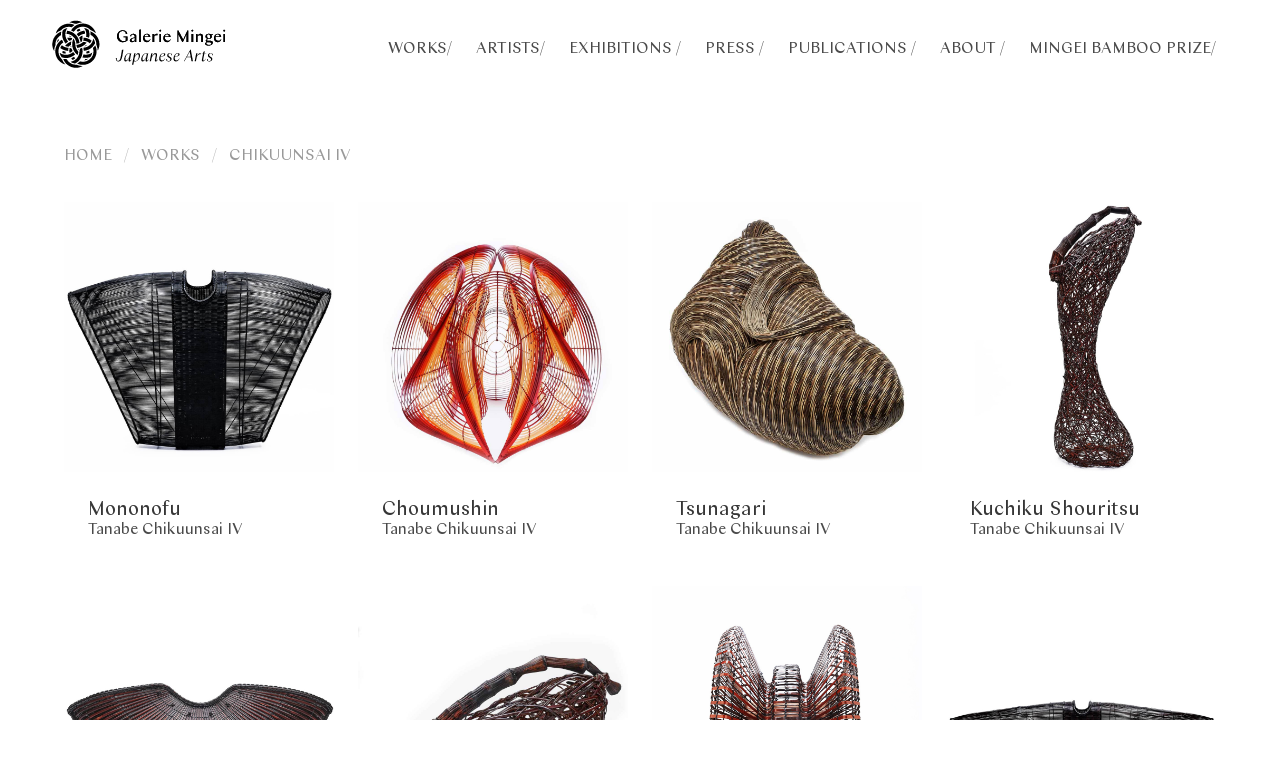

--- FILE ---
content_type: text/html; charset=UTF-8
request_url: https://www.mingei-arts-gallery.com/oeuvres/chikuunsai-iv
body_size: 13071
content:

<!doctype html>
<html lang="">
<head>
    <meta charset="utf-8">
    <meta name="viewport" content="width=device-width,initial-scale=1.0">

        <link rel="icon" href="https://www.mingei-arts-gallery.com/media/site/c7ca08b683-1558716256/favicon.ico" type="image/png">
            <title>Mingei Gallery | Tanabe Chikuunsai IV</title>
    
        <meta name="description" content="The Mingei Gallery represents Tanabe Chikuunsai IV in France. Tanabe Chikuunsai IV is a Japanese bamboo artist, from a renowned lineage. He combines traditional techniques and contemporary innovations to create monumental works, exploring the strength and flexibility of his material. His sculptures honor Japanese aesthetics and emphasize a deep connection with nature."/>
    
    <link href="https://www.mingei-arts-gallery.com/assets/css/vendors,_bulma.css+style.css+vendors,_animate.css+vendors,_slick.css+vendors,_slick-theme.css+vendors,_swiper.css+vendors,_photoswipe.css+vendors,_default-skin,_default-skin.css.pagespeed.cc.54sZzmI-gv.css" rel="stylesheet"/>                                                </head>
<!-- Matomo -->
<script type="text/javascript">var _paq=window._paq||[];_paq.push(['trackPageView']);_paq.push(['enableLinkTracking']);(function(){var u="//analytics.mingei.gallery/";_paq.push(['setTrackerUrl',u+'matomo.php']);_paq.push(['setSiteId','1']);var d=document,g=d.createElement('script'),s=d.getElementsByTagName('script')[0];g.type='text/javascript';g.async=true;g.defer=true;g.src=u+'matomo.js';s.parentNode.insertBefore(g,s);})();</script>
<!-- End Matomo Code -->
<body class="main" style="overflow:hidden;">

<div class="hero-head">
    <nav class="navbar is-transparent">
        <div class="container">
            <div class="navbar-brand">
                <div class="mingei-container">
                    <a href="/" title="home">
                        <svg viewBox="0 0 43 43" class="mingei">
                            <g id="mingei-block__logo">
                                <path d="M36.712 25.077c.76-.727 1.44-1.509 2.02-2.387 2.171 4.223 1.561 10.009-2.368 13.961-3.931 3.955-9.97 4.344-13.719 2.432.144-.123.281-.241.42-.359.613-.516 1.231-1.028 1.837-1.553.134-.116.253-.128.411-.089 1.176.284 2.37.36 3.572.249 1.417-.131 2.728-.587 3.902-1.395 1.58-1.085 2.829-2.463 3.625-4.222.472-1.043.693-2.143.718-3.287.025-1.13-.106-2.24-.418-3.35M11.908 39.817c-3.56-.854-7.966-4.097-8.851-9.98-.78-5.196 1.941-10.03 5.838-12.209.42.818.839 1.637 1.263 2.464-.212.15-.454.311-.685.486-1.833 1.389-2.974 3.221-3.49 5.456-.228.987-.23 1.982-.147 2.984.168 2.011.997 3.739 2.253 5.285.124.154.262.303.418.423.325.251.559.57.7.945.566 1.514 1.484 2.798 2.563 3.98.04.045.077.093.138.166M39.383 12.003c-.385-.314-.719-.604-1.07-.873-.888-.681-1.842-1.251-2.87-1.694-.091-.039-.182-.083-.276-.109-.328-.089-.588-.277-.822-.517-.824-.847-1.772-1.52-2.856-1.994-1.431-.625-2.928-.887-4.487-.788-3.054.196-5.387 1.654-7.152 4.099-.09.123-.174.251-.274.397-.829-.401-1.655-.8-2.507-1.212.051-.091.093-.168.138-.244 1.515-2.561 3.718-4.272 6.511-5.239 1.494-.517 3.039-.745 4.619-.642 2.63.17 4.974 1.085 7.021 2.751 1.921 1.562 3.219 3.544 3.977 5.892.013.042.023.084.048.173M26.99 24.883c.037.1.074.167.086.239.111.661.232 1.322.323 1.986.109.785.052 1.571-.051 2.353-.19 1.44-.571 2.825-1.236 4.12-1.043 2.027-2.503 3.676-4.467 4.86-.17.101-.338.205-.504.313-.297.193-.617.251-.963.179-1.243-.261-2.411-.708-3.471-1.418-.049-.032-.092-.071-.167-.13.277-.059.52-.114.765-.163 1.543-.31 2.869-1.029 4.047-2.066 1.486-1.307 2.454-2.919 2.952-4.824.171-.654.243-1.323.251-1.995.007-.643.113-1.257.371-1.847.113-.258.199-.528.304-.789.023-.057.068-.127.12-.148.533-.224 1.07-.44 1.64-.67"></path>
                                <path d="M1.985 27.921c-3.867-5.98-.973-14.994 6.287-17.525-.046.51-.11 1.015-.133 1.521-.023.503-.005 1.008-.005 1.524-.186.121-.37.243-.555.363-1.845 1.196-3.186 2.8-3.948 4.876-.227.62-.335 1.265-.446 1.912-.09.521-.163 1.045-.085 1.571.035.239-.015.441-.106.654-.428 1.015-.751 2.065-.921 3.153-.079.502-.063 1.019-.087 1.53-.006.136-.001.272-.001.421M27.583 41.203c-.399.202-.792.418-1.199.604-1.608.731-3.299 1.121-5.063 1.068-2.862-.086-5.418-1.044-7.65-2.84-1.618-1.303-2.782-2.942-3.531-4.877-.036-.091-.064-.184-.107-.307.179.023.329.04.478.062.751.116 1.508.114 2.263.087.248-.009.383.073.512.276.483.763 1.02 1.484 1.667 2.12 1.454 1.432 3.192 2.281 5.21 2.545.506.067 1.021.07 1.532.091.371.016.723.098 1.062.249.821.364 1.688.579 2.569.724.51.084 1.031.102 1.548.138.228.017.458.003.687.003.007.019.015.038.022.057M40.968 27.556c-.009-1.658-.379-3.229-1.02-4.742-.169-.4-.246-.816-.253-1.248-.043-2.462-.912-4.584-2.615-6.364-.702-.734-1.486-1.362-2.374-1.856-.12-.066-.145-.146-.149-.272-.024-.663-.049-1.328-.093-1.99-.019-.295-.083-.587-.132-.918 1.621.56 3.042 1.406 4.282 2.554 1.244 1.153 2.197 2.518 2.864 4.074 1.572 3.669 1.348 7.258-.51 10.762"></path>
                                <path d="M3.301 12.25c1.983-7.383 10.277-10.971 16.9-7.824-.193.146-.388.276-.566.428-.557.476-1.115.952-1.655 1.447-.154.142-.277.178-.479.126-2.325-.589-4.573-.385-6.721.701-.933.472-1.766 1.088-2.482 1.857-.265.284-.586.489-.951.619-1.256.449-2.322 1.209-3.345 2.039-.234.19-.456.394-.701.607M12.971 12.41c-.001-.996.287-1.888.646-2.787 2.919.28 5.403 1.469 7.493 3.485 2.099 2.026 3.22 4.534 3.592 7.414-.886.416-1.803.645-2.786.716-.172-2.381-1.077-4.424-2.768-6.115-1.697-1.698-3.76-2.554-6.177-2.713"></path>
                                <path d="M13.766 7.252c-1.313 1.879-1.927 3.924-1.805 6.176.123 2.262 1.018 4.201 2.515 5.906-.768.535-1.541 1.051-2.211 1.758-.302-.382-.607-.733-.874-1.111-1.125-1.595-1.873-3.348-2.151-5.29-.257-1.791-.212-3.56.362-5.295.07-.212.184-.376.362-.512 1.063-.805 2.237-1.361 3.554-1.6.066-.011.134-.017.248-.032M28.477 27.634c-.134-.959-.263-1.872-.394-2.812 2.231-.14 4.228-.909 5.907-2.458 1.67-1.54 2.643-3.439 2.977-5.681.023-.014.046-.027.069-.04.011.035.014.076.035.104.771 1.06 1.257 2.242 1.517 3.523.077.382-.026.732-.227 1.047-.358.557-.717 1.117-1.116 1.646-1.736 2.306-4.078 3.676-6.847 4.355-.626.153-1.275.212-1.921.316M20.754 30.875c-.24.193-.455.374-.677.545-1.71 1.309-3.63 2.141-5.748 2.513-.719.127-1.446.104-2.171.106-1.041.004-2.045-.216-3.041-.487-.272-.074-.496-.221-.664-.457-.766-1.077-1.303-2.254-1.534-3.562-.005-.021-.007-.045-.007-.067.001-.015.007-.029.018-.077 1.839 1.371 3.908 1.923 6.174 1.803 2.274-.119 4.214-1.012 5.906-2.54.505.807 1.057 1.551 1.744 2.223M19.141 16.661c.103.147.187.264.266.383.664.993 1.155 2.06 1.363 3.244.06.345.102.695.114 1.045.032.986.085 1.966.352 2.924.34 1.224.923 2.319 1.724 3.301.183.225.367.45.542.681.047.062.093.151.086.222-.092.976-.279 1.93-.677 2.835-.006.012-.019.023-.049.061-.263-.205-.537-.398-.787-.618-.94-.824-1.681-1.811-2.317-2.88-.732-1.227-1.266-2.533-1.5-3.952-.191-1.159-.243-2.321-.121-3.491.116-1.129.354-2.228.787-3.279.043-.106.09-.21.137-.315.018-.041.04-.081.08-.161M31.038 20.295c-.284.345-.533.681-.816.986-.971 1.049-2.129 1.848-3.399 2.492-1.109.56-2.273.959-3.501 1.166-.224.038-.452.057-.696.087-.44-.872-.637-1.792-.705-2.754.352-.049.692-.089 1.029-.144 1.618-.266 3.049-.944 4.326-1.962.209-.167.405-.35.613-.517.054-.043.133-.09.195-.083.905.094 1.8.235 2.647.587.09.038.177.081.307.142M33.2 15.849c-.907-.304-1.787-.599-2.68-.898.577-2.854.045-5.456-1.733-7.837.214.04.372.067.53.1 1.266.268 2.418.784 3.447 1.572.11.084.175.181.215.31.414 1.337.654 2.699.609 4.103-.028.887-.158 1.761-.388 2.65M28.197 30.856c2.855.552 5.499.079 7.869-1.745-.141.872-.362 1.68-.748 2.429-.252.486-.55.949-.833 1.419-.132.218-.33.35-.584.404-.731.152-1.457.328-2.192.459-.388.068-.79.079-1.186.087-1.041.021-2.074-.054-3.083-.333-.044-.012-.086-.03-.131-.044.293-.884.584-1.761.888-2.676"></path>
                                <path d="M35.442 18.489c-.378.884-.826 1.7-1.493 2.416-1.695-1.502-3.708-2.195-5.96-2.354.203-.916.324-1.819.3-2.75.253 0 .488-.021.718.002 1.332.136 2.6.511 3.817 1.063.893.405 1.728.906 2.497 1.519.035.028.068.058.121.104M8.872 22.592c1.702 1.526 3.714 2.193 5.955 2.335-.18.911-.357 1.813-.306 2.768-.201 0-.381.013-.56-.002-1.703-.15-3.293-.671-4.795-1.477-.593-.318-1.152-.687-1.676-1.11-.03-.025-.056-.051-.104-.093.339-.891.815-1.695 1.486-2.421M28.977 9.501c.35.539.725 2.082.701 2.76-.249.04-.502.087-.756.12-1.931.254-3.589 1.082-5.024 2.381-.011.01-.026.015-.06.037-.57-.728-1.142-1.457-1.726-2.202 1.964-1.782 4.28-2.742 6.865-3.096M27.207 2.188c-1.669.034-3.259.391-4.788 1.032-.34.143-.695.236-1.063.257-.378.023-.746-.059-1.094-.201-1.093-.447-2.232-.724-3.393-.911-.277-.044-.564-.031-.846-.036-.248-.006-.497-.001-.749-.019C17.026 1.252 18.931.688 20.968.626c2.219-.068 4.3.483 6.239 1.562M11.784 23.185c1.423-1.904 3.277-3.17 5.463-4.026-.043.431-.102.831-.12 1.232-.026.572-.024 1.146-.029 1.718-.001.106-.009.182-.122.24-.642.331-1.212.771-1.746 1.25-.273.245-.54.324-.905.274-.783-.108-1.546-.271-2.278-.57-.077-.032-.153-.068-.263-.118M25.69 20.01c-.088-.374-.173-.727-.252-1.08-.195-.863-.444-1.708-.801-2.521-.267-.607-.228-.728.272-1.153.625-.53 1.572-1.09 2.265-1.336.099.209.129.437.13.66.001.839.037 1.678-.084 2.514-.094.649-.232 1.289-.42 1.917-.063.211-.187.374-.381.494-.245.151-.473.326-.729.505M15.862 24.96c.561.218 1.108.426 1.651.646.066.026.127.104.156.172.088.211.154.43.236.643.082.213.174.422.26.633.037.091.076.182.109.275.099.285.058.521-.184.736-.407.363-.835.692-1.31.956-.365.203-.743.384-1.147.591-.29-1.588-.126-3.116.229-4.652M13.579 15.957c1.565-.248 3.085-.119 4.609.251-.208.546-.405 1.073-.612 1.597-.025.061-.094.121-.157.147-.491.208-.985.408-1.478.61-.014.006-.029.011-.043.016-.488.162-.54.146-.889-.236-.609-.668-1.048-1.441-1.398-2.268-.011-.027-.016-.057-.032-.117M12.028 30.201c-.971-.037-1.857-.326-2.746-.653.022-.647.141-1.262.325-1.896.9.297 1.786.588 2.689.885-.089.554-.176 1.093-.268 1.664M33.274 27.463c.218.615.29 1.233.379 1.867-.865.426-1.783.615-2.754.713-.09-.539-.181-1.077-.276-1.644.874-.309 1.752-.619 2.651-.936M24.451 7.677c.439.47.781.99 1.112 1.54-.837.433-1.663.859-2.502 1.293-.334-.449-.665-.895-.999-1.345.718-.631 1.494-1.134 2.389-1.488M20.748 34.322c-.494.491-1.559 1.164-2.374 1.5-.441-.47-.799-1.006-1.145-1.581.858-.383 1.713-.757 2.496-1.295.344.462.684.92 1.023 1.376M5.784 16.907c.093.469.182.938.282 1.406.025.117-.051.163-.111.23-.439.486-.882.97-1.315 1.464-.15.17-.274.363-.43.535.236-1.331.725-2.553 1.52-3.647l.054.012zM29.051 36.211c.133-.202.267-.403.4-.605.123-.184.252-.365.365-.554.071-.12.159-.156.296-.159.625-.017 1.25-.042 1.874-.074.205-.01.408-.048.619-.055-1.06.759-2.238 1.239-3.511 1.497-.014-.017-.028-.033-.043-.05M15.505 14.025c.678.203 1.269.548 1.843.942-.653-.047-1.29-.095-1.962-.145.014-.129.024-.262.044-.393.018-.127.047-.253.075-.404M30.56 22.418c.16.191.327.39.501.597-.626.33-1.287.524-2.004.669.515-.434 1-.842 1.503-1.266M23.676 26.801c-.192-.269-.368-.515-.562-.787.324-.064.619-.121.953-.188-.092.355-.245.65-.391.975M17.166 23.425c.04.342.074.63.113.966-.327-.13-.622-.246-.964-.381.292-.2.55-.378.851-.585"></path>
                            </g>
                        </svg>
                        <svg viewBox="0 0 158 43" class="mingei-brand-block">
                            <g id="mingei-block__brand">
                                <path d="M56.666 13.398c0-3.042 2.209-5.699 5.378-5.699 2.401 0 4.21 1.585 4.162 3.586h-1.297c.064-1.697-.848-2.881-2.881-2.881-2.385 0-3.73 1.456-3.73 3.985 0 3.026 1.697 5.49 4.482 5.49.737 0 1.377-.127 1.953-.336v-3.361H62.78v-.56h3.65v3.586c-1.056.815-2.529 1.696-4.418 1.696-2.977 0-5.346-2.274-5.346-5.506M71.387 17.88c.688 0 1.168-.256 1.761-.721v-2.352c-2.689.64-3.073 1.217-3.073 1.953 0 .72.496 1.12 1.312 1.12m1.761-.32c-.688.784-1.489 1.329-2.529 1.329-1.377 0-2.001-.801-2.001-1.73 0-1.343 1.425-2.049 4.53-2.816v-.4c0-1.313-.657-2.305-1.953-2.305-.96 0-1.376.639-1.281 1.744h-.976c0-1.488 1.601-2.369 2.897-2.369 1.857 0 2.818.961 2.818 2.529v5.202h-1.505V17.56zM77.258 7.203l1.472-.144h.032v11.685h-1.504V7.203zM82.314 13.67h3.826c-.064-1.328-.689-2.192-1.809-2.192-1.249 0-1.857 1.007-2.017 2.192m2.081 5.219c-2.113 0-3.49-1.553-3.49-3.762 0-2.257 1.393-4.114 3.698-4.114 1.712 0 2.993 1.009 3.025 3.057h-5.346v.208c0 1.937 1.04 3.314 2.913 3.314.993 0 1.905-.481 2.289-1.601l.288.08c-.544 1.857-1.825 2.818-3.377 2.818M91.242 13.414v5.33h-1.504v-7.443l1.472-.144h.032v1.729c.736-1.168 1.425-1.873 2.529-1.873.144 0 .496.016.64.048v1.489h-.064c-.256-.128-.64-.256-1.136-.256-.784 0-1.473.432-1.969 1.12M96.153 11.3l1.473-.144h.048v7.587h-1.521V11.3zm-.096-3.233c0-.48.352-.832.848-.832.513 0 .881.352.881.832 0 .497-.368.848-.881.848-.496 0-.848-.351-.848-.848M101.162 13.67h3.826c-.064-1.328-.689-2.192-1.809-2.192-1.249 0-1.857 1.007-2.017 2.192m2.081 5.219c-2.113 0-3.49-1.553-3.49-3.762 0-2.257 1.393-4.114 3.698-4.114 1.712 0 2.993 1.009 3.025 3.057h-5.346v.208c0 1.937 1.04 3.314 2.913 3.314.993 0 1.905-.481 2.289-1.601l.288.08c-.544 1.857-1.825 2.818-3.377 2.818M112.825 7.859h.849l4.546 8.596 3.953-8.596h.848v10.885h-1.696v-7.507l-3.362 7.507h-.56l-3.89-7.572v7.572h-.688V7.859zM125.945 11.3l1.473-.144h.048v7.587h-1.521V11.3zm-.096-3.233c0-.48.352-.832.848-.832.513 0 .881.352.881.832 0 .497-.368.848-.881.848-.496 0-.848-.351-.848-.848M131.514 13.429v5.314h-1.504V11.3l1.472-.143h.032v1.744c.784-1.201 1.537-1.889 2.769-1.889 1.569 0 2.289.961 2.289 2.529v5.202h-1.504v-4.578c0-1.312-.545-1.872-1.553-1.872-.752 0-1.457.432-2.001 1.136M143.403 13.845c0-1.184-.656-2.385-1.745-2.385-.816 0-1.264.641-1.264 1.601 0 1.249.64 2.449 1.76 2.449.833 0 1.249-.641 1.249-1.665m-1.232 7.588c1.568 0 2.273-.481 2.273-1.201 0-.672-.497-1.248-1.537-1.248h-1.425c-.496 0-.896-.08-1.216-.225-.337.337-.576.673-.576 1.073 0 .865.928 1.601 2.481 1.601m-.352.656c-2.082 0-3.298-1.089-3.298-1.745 0-.512.464-1.04 1.393-1.761-.497-.336-.705-.784-.705-1.088 0-.48.465-1.024 1.377-1.76-.993-.385-1.633-1.202-1.633-2.242 0-1.472 1.233-2.481 2.946-2.481.383 0 .736.049 1.056.145h2.673v.832h-.048l-1.761-.432c.641.432 1.041 1.12 1.041 1.936 0 1.456-1.265 2.465-2.961 2.465-.321 0-.625-.032-.897-.095-.528.383-.64.752-.64 1.024 0 .448.304.704.976.704h2.193c1.265 0 2.305.561 2.305 1.681 0 1.136-1.52 2.817-4.017 2.817M148.201 13.67h3.826c-.064-1.328-.689-2.192-1.809-2.192-1.249 0-1.857 1.007-2.017 2.192m2.081 5.219c-2.113 0-3.49-1.553-3.49-3.762 0-2.257 1.393-4.114 3.698-4.114 1.712 0 2.993 1.009 3.025 3.057h-5.346v.208c0 1.937 1.04 3.314 2.913 3.314.993 0 1.905-.481 2.289-1.601l.288.08c-.544 1.857-1.825 2.818-3.377 2.818M155.609 11.3l1.473-.144h.048v7.587h-1.521V11.3zm-.096-3.233c0-.48.352-.832.848-.832.513 0 .881.352.881.832 0 .497-.368.848-.881.848-.496 0-.848-.351-.848-.848"></path>
                                <path d="M56.666 13.398c0-3.042 2.209-5.699 5.378-5.699 2.401 0 4.21 1.585 4.162 3.586h-1.297c.064-1.697-.848-2.881-2.881-2.881-2.385 0-3.73 1.456-3.73 3.985 0 3.026 1.697 5.49 4.482 5.49.737 0 1.377-.127 1.953-.336v-3.361H62.78v-.56h3.65v3.586c-1.056.815-2.529 1.696-4.418 1.696-2.977 0-5.346-2.274-5.346-5.506M71.387 17.88c.688 0 1.168-.256 1.761-.721v-2.352c-2.689.64-3.073 1.217-3.073 1.953 0 .72.496 1.12 1.312 1.12m1.761-.32c-.688.784-1.489 1.329-2.529 1.329-1.377 0-2.001-.801-2.001-1.73 0-1.343 1.425-2.049 4.53-2.816v-.4c0-1.313-.657-2.305-1.953-2.305-.96 0-1.376.639-1.281 1.744h-.976c0-1.488 1.601-2.369 2.897-2.369 1.857 0 2.818.961 2.818 2.529v5.202h-1.505V17.56zM77.258 7.203l1.472-.144h.032v11.685h-1.504V7.203zM82.314 13.67h3.826c-.064-1.328-.689-2.192-1.809-2.192-1.249 0-1.857 1.007-2.017 2.192m2.081 5.219c-2.113 0-3.49-1.553-3.49-3.762 0-2.257 1.393-4.114 3.698-4.114 1.712 0 2.993 1.009 3.025 3.057h-5.346v.208c0 1.937 1.04 3.314 2.913 3.314.993 0 1.905-.481 2.289-1.601l.288.08c-.544 1.857-1.825 2.818-3.377 2.818M91.242 13.414v5.33h-1.504v-7.443l1.472-.144h.032v1.729c.736-1.168 1.425-1.873 2.529-1.873.144 0 .496.016.64.048v1.489h-.064c-.256-.128-.64-.256-1.136-.256-.784 0-1.473.432-1.969 1.12M96.153 11.3l1.473-.144h.048v7.587h-1.521V11.3zm-.096-3.233c0-.48.352-.832.848-.832.513 0 .881.352.881.832 0 .497-.368.848-.881.848-.496 0-.848-.351-.848-.848M101.162 13.67h3.826c-.064-1.328-.689-2.192-1.809-2.192-1.249 0-1.857 1.007-2.017 2.192m2.081 5.219c-2.113 0-3.49-1.553-3.49-3.762 0-2.257 1.393-4.114 3.698-4.114 1.712 0 2.993 1.009 3.025 3.057h-5.346v.208c0 1.937 1.04 3.314 2.913 3.314.993 0 1.905-.481 2.289-1.601l.288.08c-.544 1.857-1.825 2.818-3.377 2.818M112.825 7.859h.849l4.546 8.596 3.953-8.596h.848v10.885h-1.696v-7.507l-3.362 7.507h-.56l-3.89-7.572v7.572h-.688V7.859zM125.945 11.3l1.473-.144h.048v7.587h-1.521V11.3zm-.096-3.233c0-.48.352-.832.848-.832.513 0 .881.352.881.832 0 .497-.368.848-.881.848-.496 0-.848-.351-.848-.848M131.514 13.429v5.314h-1.504V11.3l1.472-.143h.032v1.744c.784-1.201 1.537-1.889 2.769-1.889 1.569 0 2.289.961 2.289 2.529v5.202h-1.504v-4.578c0-1.312-.545-1.872-1.553-1.872-.752 0-1.457.432-2.001 1.136M143.403 13.845c0-1.184-.656-2.385-1.745-2.385-.816 0-1.264.641-1.264 1.601 0 1.249.64 2.449 1.76 2.449.833 0 1.249-.641 1.249-1.665m-1.232 7.588c1.568 0 2.273-.481 2.273-1.201 0-.672-.497-1.248-1.537-1.248h-1.425c-.496 0-.896-.08-1.216-.225-.337.337-.576.673-.576 1.073 0 .865.928 1.601 2.481 1.601m-.352.656c-2.082 0-3.298-1.089-3.298-1.745 0-.512.464-1.04 1.393-1.761-.497-.336-.705-.784-.705-1.088 0-.48.465-1.024 1.377-1.76-.993-.385-1.633-1.202-1.633-2.242 0-1.472 1.233-2.481 2.946-2.481.383 0 .736.049 1.056.145h2.673v.832h-.048l-1.761-.432c.641.432 1.041 1.12 1.041 1.936 0 1.456-1.265 2.465-2.961 2.465-.321 0-.625-.032-.897-.095-.528.383-.64.752-.64 1.024 0 .448.304.704.976.704h2.193c1.265 0 2.305.561 2.305 1.681 0 1.136-1.52 2.817-4.017 2.817M148.201 13.67h3.826c-.064-1.328-.689-2.192-1.809-2.192-1.249 0-1.857 1.007-2.017 2.192m2.081 5.219c-2.113 0-3.49-1.553-3.49-3.762 0-2.257 1.393-4.114 3.698-4.114 1.712 0 2.993 1.009 3.025 3.057h-5.346v.208c0 1.937 1.04 3.314 2.913 3.314.993 0 1.905-.481 2.289-1.601l.288.08c-.544 1.857-1.825 2.818-3.377 2.818M155.609 11.3l1.473-.144h.048v7.587h-1.521V11.3zm-.096-3.233c0-.48.352-.832.848-.832.513 0 .881.352.881.832 0 .497-.368.848-.881.848-.496 0-.848-.351-.848-.848"></path>
                            </g>
                            <g id="mingei-block__baseline">
                                <path d="M56.622 33.655c-.176.527-.224.976-.224 1.328 0 .864.576 1.313 1.361 1.313 1.152 0 1.808-.737 2.384-3.57l1.201-6.867h1.344l-1.2 6.739c-.592 3.169-1.68 4.306-3.554 4.306-1.264 0-2.304-.816-2.304-2.337 0-.288.015-.593.08-.912h.912zM68.031 32.758l.56-2.865c-.16-.273-.432-.448-.832-.448-1.649 0-3.249 2.577-3.249 4.961 0 .993.336 1.425.848 1.425.816 0 1.585-1.184 2.673-3.073m-.512 2.561l.368-1.761c-1.024 1.873-1.841 3.33-3.169 3.33-.865 0-1.361-.689-1.361-1.938 0-2.672 2.417-5.874 4.45-5.874.608 0 1.024.161 1.312.432l.721-.319h.064l-1.137 5.729c-.144.736-.111 1.057.192 1.057.337 0 .801-.432 1.265-1.025l.144.08c-.672 1.185-1.233 1.858-2.033 1.858-.832 0-1.008-.497-.816-1.569M76.927 31.878c0-1.104-.336-1.744-.992-1.744-.817 0-1.761 1.184-2.785 2.993l-.513 2.673c.289.416.816.672 1.329.672 1.953 0 2.961-2.705 2.961-4.594m-4.45 4.834l-.592 3.233h-1.201l2.001-10.58 1.201-.144h.016l-.593 3.09c.977-1.809 1.921-3.234 3.218-3.234 1.088 0 1.552.864 1.552 2.145 0 2.385-1.968 5.682-4.497 5.682-.384 0-.753-.064-1.105-.192M83.855 32.758l.56-2.865c-.16-.273-.432-.448-.832-.448-1.649 0-3.249 2.577-3.249 4.961 0 .993.336 1.425.848 1.425.816 0 1.585-1.184 2.673-3.073m-.512 2.561l.368-1.761c-1.024 1.873-1.841 3.33-3.169 3.33-.865 0-1.361-.689-1.361-1.938 0-2.672 2.417-5.874 4.45-5.874.608 0 1.024.161 1.312.432l.721-.319h.064l-1.137 5.729c-.144.736-.111 1.057.192 1.057.337 0 .801-.432 1.265-1.025l.144.08c-.672 1.185-1.233 1.858-2.033 1.858-.832 0-1.008-.497-.816-1.569M92.751 36.888c-.833 0-1.008-.497-.816-1.553l.672-3.473c.256-1.313-.064-1.826-.72-1.826-.913 0-1.921 1.393-2.946 3.266l-.672 3.441h-1.168l1.408-7.378 1.201-.145h.016l-.624 3.25c1.04-2.033 1.872-3.394 3.329-3.394 1.392 0 1.713.913 1.424 2.481l-.656 3.361c-.144.737-.128 1.057.176 1.057.32 0 .785-.416 1.281-1.024l.144.096c-.689 1.168-1.265 1.841-2.049 1.841M97.149 32.31c2.769-.496 3.313-1.185 3.313-1.937 0-.497-.304-.913-.992-.913-1.056 0-1.985 1.329-2.321 2.85m.977 4.578c-1.377 0-2.226-.929-2.226-2.577 0-2.417 1.617-5.234 3.954-5.234.961 0 1.713.448 1.713 1.264 0 1.233-1.745 1.889-4.482 2.24-.048.321-.08.625-.08.929 0 1.617.704 2.417 1.761 2.417.896 0 1.985-.736 2.577-1.953l.192.08c-.801 1.761-2.017 2.834-3.409 2.834M103.325 34.663c-.08.305-.096.528-.096.736 0 .753.56 1.121 1.328 1.121.977 0 1.729-.528 1.729-1.504 0-1.793-2.929-1.585-2.929-3.762 0-1.072.912-2.177 2.433-2.177 1.184 0 2.129.608 2.129 1.648 0 .128 0 .241-.032.369h-.736c.064-.224.112-.432.112-.657 0-.688-.48-.976-1.297-.976-.96 0-1.489.673-1.489 1.425 0 1.6 2.978 1.648 2.978 3.714 0 1.36-1.297 2.289-2.673 2.289-1.329 0-2.353-.561-2.353-1.793 0-.145.016-.288.048-.433h.848zM110.445 32.31c2.769-.496 3.313-1.185 3.313-1.937 0-.497-.304-.913-.992-.913-1.056 0-1.985 1.329-2.321 2.85m.977 4.578c-1.377 0-2.226-.929-2.226-2.577 0-2.417 1.617-5.234 3.954-5.234.961 0 1.713.448 1.713 1.264 0 1.233-1.745 1.889-4.482 2.24-.048.321-.08.625-.08.929 0 1.617.704 2.417 1.761 2.417.896 0 1.985-.736 2.577-1.953l.192.08c-.801 1.761-2.017 2.834-3.409 2.834M125.15 32.502l-.864-4.737-2.593 4.737h3.457zm-.272-6.706h.384l2.049 10.948h-1.376l-.705-3.777h-3.793l-2.065 3.777h-.513l6.019-10.948zM128.86 36.744l1.409-7.379 1.216-.144h.016l-.56 2.753c1.057-1.905 1.985-2.897 3.233-2.897.128 0 .256 0 .369.032l-.321 1.2h-.031c-.129-.08-.353-.127-.545-.127-.816 0-1.777.656-2.785 2.4l-.816 4.162h-1.185zM136.605 36.888c-.8 0-1.217-.577-1.024-1.602l1.12-5.761h-1.345l.048-.305h1.345l.272-1.393 1.296-.624h.017l-.401 2.017h1.729l-.064.305h-1.729l-1.056 5.393c-.144.753.064 1.105.464 1.105.544 0 1.168-.737 1.713-1.681l.16.08c-.672 1.425-1.457 2.466-2.545 2.466M141.132 34.663c-.08.305-.096.528-.096.736 0 .753.56 1.121 1.328 1.121.977 0 1.729-.528 1.729-1.504 0-1.793-2.929-1.585-2.929-3.762 0-1.072.912-2.177 2.433-2.177 1.184 0 2.129.608 2.129 1.648 0 .128 0 .241-.032.369h-.736c.064-.224.112-.432.112-.657 0-.688-.48-.976-1.297-.976-.96 0-1.489.673-1.489 1.425 0 1.6 2.978 1.648 2.978 3.714 0 1.36-1.297 2.289-2.673 2.289-1.329 0-2.353-.561-2.353-1.793 0-.145.016-.288.048-.433h.848z"></path>
                            </g>
                        </svg>
                    </a>
                </div>
                <a role="button" class="navbar-burger" data-target="navMenu" aria-label="menu" aria-expanded="false">
                    <span aria-hidden="true"></span>
                    <span aria-hidden="true"></span>
                    <span aria-hidden="true"></span>
                </a>
            </div>
            <div id="navMenu" class="navbar-menu">
                <div class="navbar-end">
                
                                                    <div class="navbar-item has-dropdown is-hoverable">
                                <a class="navbar-item has-text-weight-bold" href="https://www.mingei-arts-gallery.com/oeuvres">
                                    <b>WORKS</b> 
                                /</a>
                        
                                                    <div class="navbar-dropdown is-boxed is-hidden-touch">
                                                                    <a class="navbar-item
                                        " href="https://www.mingei-arts-gallery.com/oeuvres/installation">CHIKUUNSAI IV</a>
                                                                    <a class="navbar-item
                                        " href="https://www.mingei-arts-gallery.com/oeuvres/lacquer">LACQUER</a>
                                                                    <a class="navbar-item
                                         is-active" href="https://www.mingei-arts-gallery.com/oeuvres/chikuunsai-iv">CHIKUUNSAI IV</a>
                                                                    <a class="navbar-item
                                        " href="https://www.mingei-arts-gallery.com/oeuvres/bamboo">BAMBOO</a>
                                                                    <a class="navbar-item
                                        " href="https://www.mingei-arts-gallery.com/oeuvres/ceramic">CERAMIC</a>
                                                                    <a class="navbar-item
                                        " href="https://www.mingei-arts-gallery.com/oeuvres/statuary">STATUARY</a>
                                                                    <a class="navbar-item
                                        " href="https://www.mingei-arts-gallery.com/oeuvres/mask">MASK</a>
                                                                    <a class="navbar-item
                                        " href="https://www.mingei-arts-gallery.com/oeuvres/sculpture">SCULPTURE</a>
                                                                    <a class="navbar-item
                                        " href="https://www.mingei-arts-gallery.com/oeuvres/nagakura-kenichi">NAGAKURA KEN&#039;ICHI</a>
                                                                    <a class="navbar-item
                                        " href="https://www.mingei-arts-gallery.com/oeuvres/toshimasa-kikuchi">TOSHIMASA KIKUCHI</a>
                                                                    <a class="navbar-item
                                        " href="https://www.mingei-arts-gallery.com/oeuvres/metal">METAL</a>
                                                                    <a class="navbar-item
                                        " href="https://www.mingei-arts-gallery.com/oeuvres/textiles">TEXTILE</a>
                                                                    <a class="navbar-item
                                        " href="https://www.mingei-arts-gallery.com/oeuvres/painting">PAINTING</a>
                                                                    <a class="navbar-item
                                        " href="https://www.mingei-arts-gallery.com/oeuvres/ukyo-e">UKYIO-E</a>
                                                                </div>
                            </div>
                                            
                                                    <div class="navbar-item has-dropdown is-hoverable">
                                <a class="navbar-item has-text-weight-bold" href="https://www.mingei-arts-gallery.com/artists">
                                    <b>ARTISTS</b> 
                                /</a>
                        
                                                    <div class="navbar-dropdown is-boxed is-hidden-touch">
                                                                    <a class="navbar-item
                                        " href="https://www.mingei-arts-gallery.com/artists/elm-niimi">ELM NIIMI</a>
                                                                    <a class="navbar-item
                                        " href="https://www.mingei-arts-gallery.com/artists/toshimasa-kikuchi">TOSHIMASA KIKUCHI</a>
                                                                    <a class="navbar-item
                                        " href="https://www.mingei-arts-gallery.com/artists/rio-tashiro">RIO TASHIRO</a>
                                                                    <a class="navbar-item
                                        " href="https://www.mingei-arts-gallery.com/artists/honma-koichi">HONMA KOICHI</a>
                                                                    <a class="navbar-item
                                        " href="https://www.mingei-arts-gallery.com/artists/keikou-nishimura">KEIKOU NISHIMURA</a>
                                                                    <a class="navbar-item
                                        " href="https://www.mingei-arts-gallery.com/artists/aoi-takahashi">AOI TAKAHASHI</a>
                                                                    <a class="navbar-item
                                        " href="https://www.mingei-arts-gallery.com/artists/nicolas-pinon-dimitry-hlinka">NICOLAS PINON &amp; DIMITRY HLINKA</a>
                                                                    <a class="navbar-item
                                        " href="https://www.mingei-arts-gallery.com/artists/ken-noguchi">KEN NOGUCHI</a>
                                                                    <a class="navbar-item
                                        " href="https://www.mingei-arts-gallery.com/artists/okada-yuji">OKADA YUJI</a>
                                                                    <a class="navbar-item
                                        " href="https://www.mingei-arts-gallery.com/artists/hiroshi-kaneyasu">HIROSHI KANEYASU</a>
                                                                    <a class="navbar-item
                                        " href="https://www.mingei-arts-gallery.com/artists/linan-wang">LINAN WANG</a>
                                                                    <a class="navbar-item
                                        " href="https://www.mingei-arts-gallery.com/artists/nanami-seki">NANAMI SEKI</a>
                                                                    <a class="navbar-item
                                        " href="https://www.mingei-arts-gallery.com/artists/wei-nan">WEI NAN</a>
                                                                    <a class="navbar-item
                                        " href="https://www.mingei-arts-gallery.com/artists/akari-aso">AKARI ASO</a>
                                                                    <a class="navbar-item
                                        " href="https://www.mingei-arts-gallery.com/artists/yonezawa-jiro">YONEZAWA JIRŌ</a>
                                                                    <a class="navbar-item
                                        " href="https://www.mingei-arts-gallery.com/artists/jin-morigami">JIN MORIGAMI</a>
                                                                    <a class="navbar-item
                                        " href="https://www.mingei-arts-gallery.com/artists/honma-hideaki">HONMA HIDEAKI</a>
                                                                    <a class="navbar-item
                                        " href="https://www.mingei-arts-gallery.com/artists/tanabe-chikuunsai-iv">TANABE CHIKUUNSAI IV</a>
                                                                    <a class="navbar-item
                                        " href="https://www.mingei-arts-gallery.com/artists/yufu-shohaku">YUFU SHOHAKU</a>
                                                                    <a class="navbar-item
                                        " href="https://www.mingei-arts-gallery.com/artists/youna-ichikawa">YOUNA ICHIKAWA</a>
                                                                    <a class="navbar-item
                                        " href="https://www.mingei-arts-gallery.com/artists/junpei-hayashi">JYUNPEI HAYASHI</a>
                                                                    <a class="navbar-item
                                        " href="https://www.mingei-arts-gallery.com/artists/tanabe-chikuunsai-iii">TANABE CHIKUUNSAI III</a>
                                                                    <a class="navbar-item
                                        " href="https://www.mingei-arts-gallery.com/artists/tanabe-chikuunsai-ii">TANABE CHIKUUNSAI II</a>
                                                                    <a class="navbar-item
                                        " href="https://www.mingei-arts-gallery.com/artists/tanabe-chikuunsai-i">TANABE CHIKUUNSAI I</a>
                                                                    <a class="navbar-item
                                        " href="https://www.mingei-arts-gallery.com/artists/honda-shoryu">HONDA SHŌRYŪ</a>
                                                                    <a class="navbar-item
                                        " href="https://www.mingei-arts-gallery.com/artists/momoko-takeshita">MOMOKO TAKESHITA</a>
                                                                    <a class="navbar-item
                                        " href="https://www.mingei-arts-gallery.com/artists/matsumoto-hafu">MATSUMOTO HAFŪ</a>
                                                                    <a class="navbar-item
                                        " href="https://www.mingei-arts-gallery.com/artists/sugiura-noriyoshi">SUGIURA NORIYOSHI</a>
                                                                    <a class="navbar-item
                                        " href="https://www.mingei-arts-gallery.com/artists/yoshiaki-hamada">YOSHIAKI HAMADA</a>
                                                                    <a class="navbar-item
                                        " href="https://www.mingei-arts-gallery.com/artists/michito-taniguchi">MICHITO TANIGUCHI</a>
                                                                    <a class="navbar-item
                                        " href="https://www.mingei-arts-gallery.com/artists/isohi-setsuko">ISOHI SETSUKO</a>
                                                                    <a class="navbar-item
                                        " href="https://www.mingei-arts-gallery.com/artists/tashima-shiun">TASHIMA SHIUN</a>
                                                                    <a class="navbar-item
                                        " href="https://www.mingei-arts-gallery.com/artists/rokansai">IIZUKA RŌKANSAI</a>
                                                                    <a class="navbar-item
                                        " href="https://www.mingei-arts-gallery.com/artists/hosai-ii">HŌSAI II</a>
                                                                    <a class="navbar-item
                                        " href="https://www.mingei-arts-gallery.com/artists/iizuka-shokansai">IIZUKA SHŌKANSAI</a>
                                                                    <a class="navbar-item
                                        " href="https://www.mingei-arts-gallery.com/artists/maeda-chikubosai-i">MAEDA CHIKUBŌSAI I</a>
                                                                    <a class="navbar-item
                                        " href="https://www.mingei-arts-gallery.com/artists/maeda-chikubosai-ii">MAEDA CHIKUBŌSAI II</a>
                                                                    <a class="navbar-item
                                        " href="https://www.mingei-arts-gallery.com/artists/wada-waichisai-i">WADA WAICHISAI I</a>
                                                                    <a class="navbar-item
                                        " href="https://www.mingei-arts-gallery.com/artists/wada-waichisai-ii-1877-1933">WADA WAICHISAI II</a>
                                                                    <a class="navbar-item
                                        " href="https://www.mingei-arts-gallery.com/artists/wada-waichisai-iii">WADA WAICHISAI III</a>
                                                                    <a class="navbar-item
                                        " href="https://www.mingei-arts-gallery.com/artists/nakatomi-hajime">NAKATOMI HAJIME</a>
                                                                    <a class="navbar-item
                                        " href="https://www.mingei-arts-gallery.com/artists/watanabe-chiaki">WATANABE CHIAKI</a>
                                                                    <a class="navbar-item
                                        " href="https://www.mingei-arts-gallery.com/artists/uesugi-tomo">UESUGI TOMO</a>
                                                                    <a class="navbar-item
                                        " href="https://www.mingei-arts-gallery.com/artists/tashima-narumi">TASHIMA NARUMI</a>
                                                                    <a class="navbar-item
                                        " href="https://www.mingei-arts-gallery.com/artists/nakamura-emika">NAKAMURA EMIKA</a>
                                                                    <a class="navbar-item
                                        " href="https://www.mingei-arts-gallery.com/artists/fukunishi-ryosei">FUKUNISHI RYOSEI</a>
                                                                    <a class="navbar-item
                                        " href="https://www.mingei-arts-gallery.com/artists/yokoyama-osamu">YOKOYAMA OSAMU</a>
                                                                    <a class="navbar-item
                                        " href="https://www.mingei-arts-gallery.com/artists/hashimoto-sensetsu">HASHIMOTO SENSETSU</a>
                                                                    <a class="navbar-item
                                        " href="https://www.mingei-arts-gallery.com/artists/mimoura-chikuho">MIMOURA CHIKUHO</a>
                                                                    <a class="navbar-item
                                        " href="https://www.mingei-arts-gallery.com/artists/hiroi-yasushi">HIROI YASUSHI</a>
                                                                    <a class="navbar-item
                                        " href="https://www.mingei-arts-gallery.com/artists/tanabe-kounsai">TANABE KŌUNSAI</a>
                                                                    <a class="navbar-item
                                        " href="https://www.mingei-arts-gallery.com/artists/shiotsuki-juran">SHIOTSUKI JURAN</a>
                                                                    <a class="navbar-item
                                        " href="https://www.mingei-arts-gallery.com/artists/suzuki-kyokushosai-1872-1936">SUZUKI KYOKUSHOSAI</a>
                                                                    <a class="navbar-item
                                        " href="https://www.mingei-arts-gallery.com/artists/kosuge-kogetsu">KOSUGE KŌGETSU</a>
                                                                    <a class="navbar-item
                                        " href="https://www.mingei-arts-gallery.com/artists/chikuosai">CHIKUŌSAI</a>
                                                                    <a class="navbar-item
                                        " href="https://www.mingei-arts-gallery.com/artists/kutsuwa-shochikusai">KUTSUWA SHŌCHIKUSAI</a>
                                                                    <a class="navbar-item
                                        " href="https://www.mingei-arts-gallery.com/artists/yaguchi-chikushinsai-i">YAGUCHI CHIKUSHINSAI I</a>
                                                                    <a class="navbar-item
                                        " href="https://www.mingei-arts-gallery.com/artists/yamamoto-chikuryosai-i-1868-1945">YAMAMOTO CHIKURYŌSAI I</a>
                                                                    <a class="navbar-item
                                        " href="https://www.mingei-arts-gallery.com/artists/nagakura-ken-ichi">NAGAKURA KEN&#039;ICHI</a>
                                                                    <a class="navbar-item
                                        " href="https://www.mingei-arts-gallery.com/artists/suemura-shobun">SUEMURA SHOBUN</a>
                                                                    <a class="navbar-item
                                        " href="https://www.mingei-arts-gallery.com/artists/ito-tesseki">ITO TESSEKI</a>
                                                                    <a class="navbar-item
                                        " href="https://www.mingei-arts-gallery.com/artists/notada-tsunetada">NOTADA TSUNETADA</a>
                                                                    <a class="navbar-item
                                        " href="https://www.mingei-arts-gallery.com/artists/satoh-haruo">SATOH HARUO</a>
                                                                    <a class="navbar-item
                                        " href="https://www.mingei-arts-gallery.com/artists/kawashima-shigeo">KAWASHIMA SHIGEO</a>
                                                                    <a class="navbar-item
                                        " href="https://www.mingei-arts-gallery.com/artists/hayakawa-shokosai-iv">HAYAKAWA SHOKOSAI IV</a>
                                                                    <a class="navbar-item
                                        " href="https://www.mingei-arts-gallery.com/artists/honma-kazuaki">HONMA KAZUAKI</a>
                                                                    <a class="navbar-item
                                        " href="https://www.mingei-arts-gallery.com/artists/omori-chikuyusai">OMORI CHIKUYUSAI</a>
                                                                    <a class="navbar-item
                                        " href="https://www.mingei-arts-gallery.com/artists/miyamoto-risaburo-1904-1998">MIYAMOTO RISABURŌ</a>
                                                                    <a class="navbar-item
                                        " href="https://www.mingei-arts-gallery.com/artists/tsujimura-shiro">TSUJIMURA SHIRŌ</a>
                                                                    <a class="navbar-item
                                        " href="https://www.mingei-arts-gallery.com/artists/otake-yuichi">OTAKE YUICHI</a>
                                                                    <a class="navbar-item
                                        " href="https://www.mingei-arts-gallery.com/artists/masahiko-ichino">MASAHIKO ICHINO</a>
                                                                    <a class="navbar-item
                                        " href="https://www.mingei-arts-gallery.com/artists/hamada-shoji">HAMADA SHŌJI</a>
                                                                    <a class="navbar-item
                                        " href="https://www.mingei-arts-gallery.com/artists/rusu-aki">RUSU AKI</a>
                                                                    <a class="navbar-item
                                        " href="https://www.mingei-arts-gallery.com/artists/nagata-yuji">NAGATA YŪJI</a>
                                                                    <a class="navbar-item
                                        " href="https://www.mingei-arts-gallery.com/artists/chiharu-nishijima">CHIHARU NISHIJIMA</a>
                                                                    <a class="navbar-item
                                        " href="https://www.mingei-arts-gallery.com/artists/nakahara-nantenbo">NAKAHARA NANTENBŌ</a>
                                                                    <a class="navbar-item
                                        " href="https://www.mingei-arts-gallery.com/artists/matsuzawa-kazuyoshi">MATSUZAWA KAZUYOSHI</a>
                                                                    <a class="navbar-item
                                        " href="https://www.mingei-arts-gallery.com/artists/suzuki-kason">SUZUKI KASON</a>
                                                                    <a class="navbar-item
                                        " href="https://www.mingei-arts-gallery.com/artists/sada-kaiseki-painter">SADA KAISEKI</a>
                                                                    <a class="navbar-item
                                        " href="https://www.mingei-arts-gallery.com/artists/hashimoto-shotei">HASHIMOTO SHŌTEI</a>
                                                                    <a class="navbar-item
                                        " href="https://www.mingei-arts-gallery.com/artists/banjin-sotai">BANJIN-SŌTAI</a>
                                                                    <a class="navbar-item
                                        " href="https://www.mingei-arts-gallery.com/artists/suzuki-kiitsu">SUZUKI KIITSU</a>
                                                                </div>
                            </div>
                                            
                                                    <a class="navbar-item" href="https://www.mingei-arts-gallery.com/exhibitions">
                            EXHIBITIONS 
                            /</a>
                        
                                            
                                                    <a class="navbar-item" href="https://www.mingei-arts-gallery.com/press">
                            PRESS 
                            /</a>
                        
                                            
                                                    <a class="navbar-item" href="https://www.mingei-arts-gallery.com/publications">
                            PUBLICATIONS 
                            /</a>
                        
                                            
                                                    <a class="navbar-item" href="https://www.mingei-arts-gallery.com/about">
                            ABOUT 
                            /</a>
                        
                                            
                                                    <div class="navbar-item has-dropdown is-hoverable">
                                <a class="navbar-item has-text-weight-bold" href="https://www.mingei-arts-gallery.com/mingei-bamboo-prize/2023">
                                    <b>MINGEI BAMBOO PRIZE</b> 
                                /</a>
                        
                                                    <div class="navbar-dropdown is-boxed is-hidden-touch">
                                                                    <a class="navbar-item
                                        " href="https://www.mingei-arts-gallery.com/mingei-bamboo-prize/2021">2021</a>
                                                                    <a class="navbar-item
                                        " href="https://www.mingei-arts-gallery.com/mingei-bamboo-prize/2023">2023</a>
                                                                </div>
                            </div>
                                                            </div>
            </div>
        </div>
    </nav>
</div>
<div class="container">
    <div class="columns is-centered is-vcentered" id="spinner" style="display: flex; height: 70vh;">
        <svg viewBox="0 0 43 43" class="mingei">
            <g class="dynamic-color" id="mingei-block__spinner" style="position: absolute;">
                <path d="M36.712 25.077c.76-.727 1.44-1.509 2.02-2.387 2.171 4.223 1.561 10.009-2.368 13.961-3.931 3.955-9.97 4.344-13.719 2.432.144-.123.281-.241.42-.359.613-.516 1.231-1.028 1.837-1.553.134-.116.253-.128.411-.089 1.176.284 2.37.36 3.572.249 1.417-.131 2.728-.587 3.902-1.395 1.58-1.085 2.829-2.463 3.625-4.222.472-1.043.693-2.143.718-3.287.025-1.13-.106-2.24-.418-3.35M11.908 39.817c-3.56-.854-7.966-4.097-8.851-9.98-.78-5.196 1.941-10.03 5.838-12.209.42.818.839 1.637 1.263 2.464-.212.15-.454.311-.685.486-1.833 1.389-2.974 3.221-3.49 5.456-.228.987-.23 1.982-.147 2.984.168 2.011.997 3.739 2.253 5.285.124.154.262.303.418.423.325.251.559.57.7.945.566 1.514 1.484 2.798 2.563 3.98.04.045.077.093.138.166M39.383 12.003c-.385-.314-.719-.604-1.07-.873-.888-.681-1.842-1.251-2.87-1.694-.091-.039-.182-.083-.276-.109-.328-.089-.588-.277-.822-.517-.824-.847-1.772-1.52-2.856-1.994-1.431-.625-2.928-.887-4.487-.788-3.054.196-5.387 1.654-7.152 4.099-.09.123-.174.251-.274.397-.829-.401-1.655-.8-2.507-1.212.051-.091.093-.168.138-.244 1.515-2.561 3.718-4.272 6.511-5.239 1.494-.517 3.039-.745 4.619-.642 2.63.17 4.974 1.085 7.021 2.751 1.921 1.562 3.219 3.544 3.977 5.892.013.042.023.084.048.173M26.99 24.883c.037.1.074.167.086.239.111.661.232 1.322.323 1.986.109.785.052 1.571-.051 2.353-.19 1.44-.571 2.825-1.236 4.12-1.043 2.027-2.503 3.676-4.467 4.86-.17.101-.338.205-.504.313-.297.193-.617.251-.963.179-1.243-.261-2.411-.708-3.471-1.418-.049-.032-.092-.071-.167-.13.277-.059.52-.114.765-.163 1.543-.31 2.869-1.029 4.047-2.066 1.486-1.307 2.454-2.919 2.952-4.824.171-.654.243-1.323.251-1.995.007-.643.113-1.257.371-1.847.113-.258.199-.528.304-.789.023-.057.068-.127.12-.148.533-.224 1.07-.44 1.64-.67"></path>
                <path d="M1.985 27.921c-3.867-5.98-.973-14.994 6.287-17.525-.046.51-.11 1.015-.133 1.521-.023.503-.005 1.008-.005 1.524-.186.121-.37.243-.555.363-1.845 1.196-3.186 2.8-3.948 4.876-.227.62-.335 1.265-.446 1.912-.09.521-.163 1.045-.085 1.571.035.239-.015.441-.106.654-.428 1.015-.751 2.065-.921 3.153-.079.502-.063 1.019-.087 1.53-.006.136-.001.272-.001.421M27.583 41.203c-.399.202-.792.418-1.199.604-1.608.731-3.299 1.121-5.063 1.068-2.862-.086-5.418-1.044-7.65-2.84-1.618-1.303-2.782-2.942-3.531-4.877-.036-.091-.064-.184-.107-.307.179.023.329.04.478.062.751.116 1.508.114 2.263.087.248-.009.383.073.512.276.483.763 1.02 1.484 1.667 2.12 1.454 1.432 3.192 2.281 5.21 2.545.506.067 1.021.07 1.532.091.371.016.723.098 1.062.249.821.364 1.688.579 2.569.724.51.084 1.031.102 1.548.138.228.017.458.003.687.003.007.019.015.038.022.057M40.968 27.556c-.009-1.658-.379-3.229-1.02-4.742-.169-.4-.246-.816-.253-1.248-.043-2.462-.912-4.584-2.615-6.364-.702-.734-1.486-1.362-2.374-1.856-.12-.066-.145-.146-.149-.272-.024-.663-.049-1.328-.093-1.99-.019-.295-.083-.587-.132-.918 1.621.56 3.042 1.406 4.282 2.554 1.244 1.153 2.197 2.518 2.864 4.074 1.572 3.669 1.348 7.258-.51 10.762"></path>
                <path d="M3.301 12.25c1.983-7.383 10.277-10.971 16.9-7.824-.193.146-.388.276-.566.428-.557.476-1.115.952-1.655 1.447-.154.142-.277.178-.479.126-2.325-.589-4.573-.385-6.721.701-.933.472-1.766 1.088-2.482 1.857-.265.284-.586.489-.951.619-1.256.449-2.322 1.209-3.345 2.039-.234.19-.456.394-.701.607M12.971 12.41c-.001-.996.287-1.888.646-2.787 2.919.28 5.403 1.469 7.493 3.485 2.099 2.026 3.22 4.534 3.592 7.414-.886.416-1.803.645-2.786.716-.172-2.381-1.077-4.424-2.768-6.115-1.697-1.698-3.76-2.554-6.177-2.713"></path>
                <path d="M13.766 7.252c-1.313 1.879-1.927 3.924-1.805 6.176.123 2.262 1.018 4.201 2.515 5.906-.768.535-1.541 1.051-2.211 1.758-.302-.382-.607-.733-.874-1.111-1.125-1.595-1.873-3.348-2.151-5.29-.257-1.791-.212-3.56.362-5.295.07-.212.184-.376.362-.512 1.063-.805 2.237-1.361 3.554-1.6.066-.011.134-.017.248-.032M28.477 27.634c-.134-.959-.263-1.872-.394-2.812 2.231-.14 4.228-.909 5.907-2.458 1.67-1.54 2.643-3.439 2.977-5.681.023-.014.046-.027.069-.04.011.035.014.076.035.104.771 1.06 1.257 2.242 1.517 3.523.077.382-.026.732-.227 1.047-.358.557-.717 1.117-1.116 1.646-1.736 2.306-4.078 3.676-6.847 4.355-.626.153-1.275.212-1.921.316M20.754 30.875c-.24.193-.455.374-.677.545-1.71 1.309-3.63 2.141-5.748 2.513-.719.127-1.446.104-2.171.106-1.041.004-2.045-.216-3.041-.487-.272-.074-.496-.221-.664-.457-.766-1.077-1.303-2.254-1.534-3.562-.005-.021-.007-.045-.007-.067.001-.015.007-.029.018-.077 1.839 1.371 3.908 1.923 6.174 1.803 2.274-.119 4.214-1.012 5.906-2.54.505.807 1.057 1.551 1.744 2.223M19.141 16.661c.103.147.187.264.266.383.664.993 1.155 2.06 1.363 3.244.06.345.102.695.114 1.045.032.986.085 1.966.352 2.924.34 1.224.923 2.319 1.724 3.301.183.225.367.45.542.681.047.062.093.151.086.222-.092.976-.279 1.93-.677 2.835-.006.012-.019.023-.049.061-.263-.205-.537-.398-.787-.618-.94-.824-1.681-1.811-2.317-2.88-.732-1.227-1.266-2.533-1.5-3.952-.191-1.159-.243-2.321-.121-3.491.116-1.129.354-2.228.787-3.279.043-.106.09-.21.137-.315.018-.041.04-.081.08-.161M31.038 20.295c-.284.345-.533.681-.816.986-.971 1.049-2.129 1.848-3.399 2.492-1.109.56-2.273.959-3.501 1.166-.224.038-.452.057-.696.087-.44-.872-.637-1.792-.705-2.754.352-.049.692-.089 1.029-.144 1.618-.266 3.049-.944 4.326-1.962.209-.167.405-.35.613-.517.054-.043.133-.09.195-.083.905.094 1.8.235 2.647.587.09.038.177.081.307.142M33.2 15.849c-.907-.304-1.787-.599-2.68-.898.577-2.854.045-5.456-1.733-7.837.214.04.372.067.53.1 1.266.268 2.418.784 3.447 1.572.11.084.175.181.215.31.414 1.337.654 2.699.609 4.103-.028.887-.158 1.761-.388 2.65M28.197 30.856c2.855.552 5.499.079 7.869-1.745-.141.872-.362 1.68-.748 2.429-.252.486-.55.949-.833 1.419-.132.218-.33.35-.584.404-.731.152-1.457.328-2.192.459-.388.068-.79.079-1.186.087-1.041.021-2.074-.054-3.083-.333-.044-.012-.086-.03-.131-.044.293-.884.584-1.761.888-2.676"></path>
                <path d="M35.442 18.489c-.378.884-.826 1.7-1.493 2.416-1.695-1.502-3.708-2.195-5.96-2.354.203-.916.324-1.819.3-2.75.253 0 .488-.021.718.002 1.332.136 2.6.511 3.817 1.063.893.405 1.728.906 2.497 1.519.035.028.068.058.121.104M8.872 22.592c1.702 1.526 3.714 2.193 5.955 2.335-.18.911-.357 1.813-.306 2.768-.201 0-.381.013-.56-.002-1.703-.15-3.293-.671-4.795-1.477-.593-.318-1.152-.687-1.676-1.11-.03-.025-.056-.051-.104-.093.339-.891.815-1.695 1.486-2.421M28.977 9.501c.35.539.725 2.082.701 2.76-.249.04-.502.087-.756.12-1.931.254-3.589 1.082-5.024 2.381-.011.01-.026.015-.06.037-.57-.728-1.142-1.457-1.726-2.202 1.964-1.782 4.28-2.742 6.865-3.096M27.207 2.188c-1.669.034-3.259.391-4.788 1.032-.34.143-.695.236-1.063.257-.378.023-.746-.059-1.094-.201-1.093-.447-2.232-.724-3.393-.911-.277-.044-.564-.031-.846-.036-.248-.006-.497-.001-.749-.019C17.026 1.252 18.931.688 20.968.626c2.219-.068 4.3.483 6.239 1.562M11.784 23.185c1.423-1.904 3.277-3.17 5.463-4.026-.043.431-.102.831-.12 1.232-.026.572-.024 1.146-.029 1.718-.001.106-.009.182-.122.24-.642.331-1.212.771-1.746 1.25-.273.245-.54.324-.905.274-.783-.108-1.546-.271-2.278-.57-.077-.032-.153-.068-.263-.118M25.69 20.01c-.088-.374-.173-.727-.252-1.08-.195-.863-.444-1.708-.801-2.521-.267-.607-.228-.728.272-1.153.625-.53 1.572-1.09 2.265-1.336.099.209.129.437.13.66.001.839.037 1.678-.084 2.514-.094.649-.232 1.289-.42 1.917-.063.211-.187.374-.381.494-.245.151-.473.326-.729.505M15.862 24.96c.561.218 1.108.426 1.651.646.066.026.127.104.156.172.088.211.154.43.236.643.082.213.174.422.26.633.037.091.076.182.109.275.099.285.058.521-.184.736-.407.363-.835.692-1.31.956-.365.203-.743.384-1.147.591-.29-1.588-.126-3.116.229-4.652M13.579 15.957c1.565-.248 3.085-.119 4.609.251-.208.546-.405 1.073-.612 1.597-.025.061-.094.121-.157.147-.491.208-.985.408-1.478.61-.014.006-.029.011-.043.016-.488.162-.54.146-.889-.236-.609-.668-1.048-1.441-1.398-2.268-.011-.027-.016-.057-.032-.117M12.028 30.201c-.971-.037-1.857-.326-2.746-.653.022-.647.141-1.262.325-1.896.9.297 1.786.588 2.689.885-.089.554-.176 1.093-.268 1.664M33.274 27.463c.218.615.29 1.233.379 1.867-.865.426-1.783.615-2.754.713-.09-.539-.181-1.077-.276-1.644.874-.309 1.752-.619 2.651-.936M24.451 7.677c.439.47.781.99 1.112 1.54-.837.433-1.663.859-2.502 1.293-.334-.449-.665-.895-.999-1.345.718-.631 1.494-1.134 2.389-1.488M20.748 34.322c-.494.491-1.559 1.164-2.374 1.5-.441-.47-.799-1.006-1.145-1.581.858-.383 1.713-.757 2.496-1.295.344.462.684.92 1.023 1.376M5.784 16.907c.093.469.182.938.282 1.406.025.117-.051.163-.111.23-.439.486-.882.97-1.315 1.464-.15.17-.274.363-.43.535.236-1.331.725-2.553 1.52-3.647l.054.012zM29.051 36.211c.133-.202.267-.403.4-.605.123-.184.252-.365.365-.554.071-.12.159-.156.296-.159.625-.017 1.25-.042 1.874-.074.205-.01.408-.048.619-.055-1.06.759-2.238 1.239-3.511 1.497-.014-.017-.028-.033-.043-.05M15.505 14.025c.678.203 1.269.548 1.843.942-.653-.047-1.29-.095-1.962-.145.014-.129.024-.262.044-.393.018-.127.047-.253.075-.404M30.56 22.418c.16.191.327.39.501.597-.626.33-1.287.524-2.004.669.515-.434 1-.842 1.503-1.266M23.676 26.801c-.192-.269-.368-.515-.562-.787.324-.064.619-.121.953-.188-.092.355-.245.65-.391.975M17.166 23.425c.04.342.074.63.113.966-.327-.13-.622-.246-.964-.381.292-.2.55-.378.851-.585"></path>
            </g>
        </svg>
    </div>
</div>
<section class="section is-hidden">
    <div id="container" class="container">
        <nav class="breadcrumb is-hidden-mobile" aria-label="breadcrumbs">
    <ul>
                <li>
            <a href="https://www.mingei-arts-gallery.com" aria-current="page" class="">
                HOME            </a>
        </li>
                <li>
            <a href="https://www.mingei-arts-gallery.com/oeuvres" aria-current="page" class=" is-active">
                WORKS            </a>
        </li>
                <li>
            <a href="https://www.mingei-arts-gallery.com/oeuvres/chikuunsai-iv" aria-current="page" class=" is-active">
                CHIKUUNSAI IV            </a>
        </li>
            </ul>
</nav>        <div class="columns is-multiline">
                        <div class="column is-one-quarter animated fadeIn">
                <a href="https://www.mingei-arts-gallery.com/oeuvres/chikuunsai-iv/mononofu-2">
                    <div class="card">
                        <div class="card-image">
                            <figure class="image">
                                                                        <img src="https://www.mingei-arts-gallery.com/media/pages/oeuvres/chikuunsai-iv/mononofu-2/4c66c3ee89-1636820428/icone_mononofu-copie.jpg" srcset="https://www.mingei-arts-gallery.com/media/pages/oeuvres/chikuunsai-iv/mononofu-2/4c66c3ee89-1636820428/icone_mononofu-copie-300x.jpg 300w, https://www.mingei-arts-gallery.com/media/pages/oeuvres/chikuunsai-iv/mononofu-2/4c66c3ee89-1636820428/icone_mononofu-copie-800x.jpg 800w, https://www.mingei-arts-gallery.com/media/pages/oeuvres/chikuunsai-iv/mononofu-2/4c66c3ee89-1636820428/icone_mononofu-copie-1024x.jpg 1024w">
                                                                </figure>
                        </div>
                        <div class="card-content">
                            <div class="media">
                                <div class="media-content">
                                    <p class="title is-5">Mononofu</p>
                                    <p class="subtitle is-6">
                                                                                                                        <a href="https://www.mingei-arts-gallery.com/artists/tanabe-chikuunsai-iv">Tanabe Chikuunsai IV</a>
                                                                            </p>
                                </div>
                            </div>
                        </div>
                    </div>
                </a>
            </div>
                        <div class="column is-one-quarter animated fadeIn">
                <a href="https://www.mingei-arts-gallery.com/oeuvres/chikuunsai-iv/choumushin">
                    <div class="card">
                        <div class="card-image">
                            <figure class="image">
                                                                        <img src="https://www.mingei-arts-gallery.com/media/pages/oeuvres/chikuunsai-iv/choumushin/71177f74ad-1727794379/ok_site_chomushin.jpg" srcset="https://www.mingei-arts-gallery.com/media/pages/oeuvres/chikuunsai-iv/choumushin/71177f74ad-1727794379/ok_site_chomushin-300x.jpg 300w, https://www.mingei-arts-gallery.com/media/pages/oeuvres/chikuunsai-iv/choumushin/71177f74ad-1727794379/ok_site_chomushin-800x.jpg 800w, https://www.mingei-arts-gallery.com/media/pages/oeuvres/chikuunsai-iv/choumushin/71177f74ad-1727794379/ok_site_chomushin-1024x.jpg 1024w">
                                                                </figure>
                        </div>
                        <div class="card-content">
                            <div class="media">
                                <div class="media-content">
                                    <p class="title is-5">Choumushin</p>
                                    <p class="subtitle is-6">
                                                                                                                        <a href="https://www.mingei-arts-gallery.com/artists/tanabe-chikuunsai-iv">Tanabe Chikuunsai IV</a>
                                                                            </p>
                                </div>
                            </div>
                        </div>
                    </div>
                </a>
            </div>
                        <div class="column is-one-quarter animated fadeIn">
                <a href="https://www.mingei-arts-gallery.com/oeuvres/chikuunsai-iv/tsunagari">
                    <div class="card">
                        <div class="card-image">
                            <figure class="image">
                                                                        <img src="https://www.mingei-arts-gallery.com/media/pages/oeuvres/chikuunsai-iv/tsunagari/47d91f3745-1701357077/web_icone_tanabe.jpg" srcset="https://www.mingei-arts-gallery.com/media/pages/oeuvres/chikuunsai-iv/tsunagari/47d91f3745-1701357077/web_icone_tanabe-300x.jpg 300w, https://www.mingei-arts-gallery.com/media/pages/oeuvres/chikuunsai-iv/tsunagari/47d91f3745-1701357077/web_icone_tanabe-800x.jpg 800w, https://www.mingei-arts-gallery.com/media/pages/oeuvres/chikuunsai-iv/tsunagari/47d91f3745-1701357077/web_icone_tanabe-1024x.jpg 1024w">
                                                                </figure>
                        </div>
                        <div class="card-content">
                            <div class="media">
                                <div class="media-content">
                                    <p class="title is-5">Tsunagari</p>
                                    <p class="subtitle is-6">
                                                                                                                        <a href="https://www.mingei-arts-gallery.com/artists/tanabe-chikuunsai-iv">Tanabe Chikuunsai IV</a>
                                                                            </p>
                                </div>
                            </div>
                        </div>
                    </div>
                </a>
            </div>
                        <div class="column is-one-quarter animated fadeIn">
                <a href="https://www.mingei-arts-gallery.com/oeuvres/chikuunsai-iv/kuchiku-shouritsu">
                    <div class="card">
                        <div class="card-image">
                            <figure class="image">
                                                                        <img src="https://www.mingei-arts-gallery.com/media/pages/oeuvres/chikuunsai-iv/kuchiku-shouritsu/a5ddf9caca-1636818328/icone_12_decayed_bamboo_stand.jpg" srcset="https://www.mingei-arts-gallery.com/media/pages/oeuvres/chikuunsai-iv/kuchiku-shouritsu/a5ddf9caca-1636818328/icone_12_decayed_bamboo_stand-300x.jpg 300w, https://www.mingei-arts-gallery.com/media/pages/oeuvres/chikuunsai-iv/kuchiku-shouritsu/a5ddf9caca-1636818328/icone_12_decayed_bamboo_stand-800x.jpg 800w, https://www.mingei-arts-gallery.com/media/pages/oeuvres/chikuunsai-iv/kuchiku-shouritsu/a5ddf9caca-1636818328/icone_12_decayed_bamboo_stand-1024x.jpg 1024w">
                                                                </figure>
                        </div>
                        <div class="card-content">
                            <div class="media">
                                <div class="media-content">
                                    <p class="title is-5">Kuchiku Shouritsu</p>
                                    <p class="subtitle is-6">
                                                                                                                        <a href="https://www.mingei-arts-gallery.com/artists/tanabe-chikuunsai-iv">Tanabe Chikuunsai IV</a>
                                                                            </p>
                                </div>
                            </div>
                        </div>
                    </div>
                </a>
            </div>
                        <div class="column is-one-quarter animated fadeIn">
                <a href="https://www.mingei-arts-gallery.com/oeuvres/chikuunsai-iv/funagata-hanakago-takaho">
                    <div class="card">
                        <div class="card-image">
                            <figure class="image">
                                                                        <img src="https://www.mingei-arts-gallery.com/media/pages/oeuvres/chikuunsai-iv/funagata-hanakago-takaho/7f9d0d80a8-1636821308/icone_funnagata_takaho.jpg" srcset="https://www.mingei-arts-gallery.com/media/pages/oeuvres/chikuunsai-iv/funagata-hanakago-takaho/7f9d0d80a8-1636821308/icone_funnagata_takaho-300x.jpg 300w, https://www.mingei-arts-gallery.com/media/pages/oeuvres/chikuunsai-iv/funagata-hanakago-takaho/7f9d0d80a8-1636821308/icone_funnagata_takaho-800x.jpg 800w, https://www.mingei-arts-gallery.com/media/pages/oeuvres/chikuunsai-iv/funagata-hanakago-takaho/7f9d0d80a8-1636821308/icone_funnagata_takaho-1024x.jpg 1024w">
                                                                </figure>
                        </div>
                        <div class="card-content">
                            <div class="media">
                                <div class="media-content">
                                    <p class="title is-5">Funagata Takaho</p>
                                    <p class="subtitle is-6">
                                                                                                                        <a href="https://www.mingei-arts-gallery.com/artists/tanabe-chikuunsai-iv">Tanabe Chikuunsai IV</a>
                                                                            </p>
                                </div>
                            </div>
                        </div>
                    </div>
                </a>
            </div>
                        <div class="column is-one-quarter animated fadeIn">
                <a href="https://www.mingei-arts-gallery.com/oeuvres/chikuunsai-iv/kuchiku-kutsuwa">
                    <div class="card">
                        <div class="card-image">
                            <figure class="image">
                                                                        <img src="https://www.mingei-arts-gallery.com/media/pages/oeuvres/chikuunsai-iv/kuchiku-kutsuwa/024d37166c-1676042222/icone_disintegrated-bamboo-kutsuwa.jpg" srcset="https://www.mingei-arts-gallery.com/media/pages/oeuvres/chikuunsai-iv/kuchiku-kutsuwa/024d37166c-1676042222/icone_disintegrated-bamboo-kutsuwa-300x.jpg 300w, https://www.mingei-arts-gallery.com/media/pages/oeuvres/chikuunsai-iv/kuchiku-kutsuwa/024d37166c-1676042222/icone_disintegrated-bamboo-kutsuwa-800x.jpg 800w, https://www.mingei-arts-gallery.com/media/pages/oeuvres/chikuunsai-iv/kuchiku-kutsuwa/024d37166c-1676042222/icone_disintegrated-bamboo-kutsuwa-1024x.jpg 1024w">
                                                                </figure>
                        </div>
                        <div class="card-content">
                            <div class="media">
                                <div class="media-content">
                                    <p class="title is-5">Kuchiku Kutsuwa</p>
                                    <p class="subtitle is-6">
                                                                                                                        <a href="https://www.mingei-arts-gallery.com/artists/tanabe-chikuunsai-iv">Tanabe Chikuunsai IV</a>
                                                                            </p>
                                </div>
                            </div>
                        </div>
                    </div>
                </a>
            </div>
                        <div class="column is-one-quarter animated fadeIn">
                <a href="https://www.mingei-arts-gallery.com/oeuvres/chikuunsai-iv/enso2">
                    <div class="card">
                        <div class="card-image">
                            <figure class="image">
                                                                        <img src="https://www.mingei-arts-gallery.com/media/pages/oeuvres/chikuunsai-iv/enso2/ec0fa4ad31-1579792322/ld-enso-tanabe-4.jpg" srcset="https://www.mingei-arts-gallery.com/media/pages/oeuvres/chikuunsai-iv/enso2/ec0fa4ad31-1579792322/ld-enso-tanabe-4-300x.jpg 300w, https://www.mingei-arts-gallery.com/media/pages/oeuvres/chikuunsai-iv/enso2/ec0fa4ad31-1579792322/ld-enso-tanabe-4-800x.jpg 800w, https://www.mingei-arts-gallery.com/media/pages/oeuvres/chikuunsai-iv/enso2/ec0fa4ad31-1579792322/ld-enso-tanabe-4-1024x.jpg 1024w">
                                                                </figure>
                        </div>
                        <div class="card-content">
                            <div class="media">
                                <div class="media-content">
                                    <p class="title is-5">Ensō</p>
                                    <p class="subtitle is-6">
                                                                                                                        <a href="https://www.mingei-arts-gallery.com/artists/tanabe-chikuunsai-iv">Tanabe Chikuunsai IV</a>
                                                                            </p>
                                </div>
                            </div>
                        </div>
                    </div>
                </a>
            </div>
                        <div class="column is-one-quarter animated fadeIn">
                <a href="https://www.mingei-arts-gallery.com/oeuvres/chikuunsai-iv/uyoku">
                    <div class="card">
                        <div class="card-image">
                            <figure class="image">
                                                                        <img src="https://www.mingei-arts-gallery.com/media/pages/oeuvres/chikuunsai-iv/uyoku/08e7166600-1637339710/1200_px_uyoku.jpg" srcset="https://www.mingei-arts-gallery.com/media/pages/oeuvres/chikuunsai-iv/uyoku/08e7166600-1637339710/1200_px_uyoku-300x.jpg 300w, https://www.mingei-arts-gallery.com/media/pages/oeuvres/chikuunsai-iv/uyoku/08e7166600-1637339710/1200_px_uyoku-800x.jpg 800w, https://www.mingei-arts-gallery.com/media/pages/oeuvres/chikuunsai-iv/uyoku/08e7166600-1637339710/1200_px_uyoku-1024x.jpg 1024w">
                                                                </figure>
                        </div>
                        <div class="card-content">
                            <div class="media">
                                <div class="media-content">
                                    <p class="title is-5">Uyoku</p>
                                    <p class="subtitle is-6">
                                                                                                                        <a href="https://www.mingei-arts-gallery.com/artists/tanabe-chikuunsai-iv">Tanabe Chikuunsai IV</a>
                                                                            </p>
                                </div>
                            </div>
                        </div>
                    </div>
                </a>
            </div>
                        <div class="column is-one-quarter animated fadeIn">
                <a href="https://www.mingei-arts-gallery.com/oeuvres/chikuunsai-iv/kazari">
                    <div class="card">
                        <div class="card-image">
                            <figure class="image">
                                                                        <img src="https://www.mingei-arts-gallery.com/media/pages/oeuvres/chikuunsai-iv/kazari/a41e96f544-1701361556/icone_webkazari-musubi-hanakago-takitsuse-210625-147.jpg" srcset="https://www.mingei-arts-gallery.com/media/pages/oeuvres/chikuunsai-iv/kazari/a41e96f544-1701361556/icone_webkazari-musubi-hanakago-takitsuse-210625-147-300x.jpg 300w, https://www.mingei-arts-gallery.com/media/pages/oeuvres/chikuunsai-iv/kazari/a41e96f544-1701361556/icone_webkazari-musubi-hanakago-takitsuse-210625-147-800x.jpg 800w, https://www.mingei-arts-gallery.com/media/pages/oeuvres/chikuunsai-iv/kazari/a41e96f544-1701361556/icone_webkazari-musubi-hanakago-takitsuse-210625-147-1024x.jpg 1024w">
                                                                </figure>
                        </div>
                        <div class="card-content">
                            <div class="media">
                                <div class="media-content">
                                    <p class="title is-5">Kazari</p>
                                    <p class="subtitle is-6">
                                                                                                                        <a href="https://www.mingei-arts-gallery.com/artists/tanabe-chikuunsai-iv">Tanabe Chikuunsai IV</a>
                                                                            </p>
                                </div>
                            </div>
                        </div>
                    </div>
                </a>
            </div>
                        <div class="column is-one-quarter animated fadeIn">
                <a href="https://www.mingei-arts-gallery.com/oeuvres/chikuunsai-iv/godai-koku">
                    <div class="card">
                        <div class="card-image">
                            <figure class="image">
                                                                        <img src="https://www.mingei-arts-gallery.com/media/pages/oeuvres/chikuunsai-iv/godai-koku/7b93b256b0-1636134532/icone-godai_koku.jpg" srcset="https://www.mingei-arts-gallery.com/media/pages/oeuvres/chikuunsai-iv/godai-koku/7b93b256b0-1636134532/icone-godai_koku-300x.jpg 300w, https://www.mingei-arts-gallery.com/media/pages/oeuvres/chikuunsai-iv/godai-koku/7b93b256b0-1636134532/icone-godai_koku-800x.jpg 800w, https://www.mingei-arts-gallery.com/media/pages/oeuvres/chikuunsai-iv/godai-koku/7b93b256b0-1636134532/icone-godai_koku-1024x.jpg 1024w">
                                                                </figure>
                        </div>
                        <div class="card-content">
                            <div class="media">
                                <div class="media-content">
                                    <p class="title is-5">Godai Koku</p>
                                    <p class="subtitle is-6">
                                                                                                                        <a href="https://www.mingei-arts-gallery.com/artists/tanabe-chikuunsai-iv">Tanabe Chikuunsai IV</a>
                                                                            </p>
                                </div>
                            </div>
                        </div>
                    </div>
                </a>
            </div>
                        <div class="column is-one-quarter animated fadeIn">
                <a href="https://www.mingei-arts-gallery.com/oeuvres/chikuunsai-iv/fukuryu">
                    <div class="card">
                        <div class="card-image">
                            <figure class="image">
                                                                        <img src="https://www.mingei-arts-gallery.com/media/pages/oeuvres/chikuunsai-iv/fukuryu/7d677dd14a-1682427093/site_5591-imp.jpg" srcset="https://www.mingei-arts-gallery.com/media/pages/oeuvres/chikuunsai-iv/fukuryu/7d677dd14a-1682427093/site_5591-imp-300x.jpg 300w, https://www.mingei-arts-gallery.com/media/pages/oeuvres/chikuunsai-iv/fukuryu/7d677dd14a-1682427093/site_5591-imp-800x.jpg 800w, https://www.mingei-arts-gallery.com/media/pages/oeuvres/chikuunsai-iv/fukuryu/7d677dd14a-1682427093/site_5591-imp-1024x.jpg 1024w">
                                                                </figure>
                        </div>
                        <div class="card-content">
                            <div class="media">
                                <div class="media-content">
                                    <p class="title is-5">Fukuryu</p>
                                    <p class="subtitle is-6">
                                                                                                                        <a href="https://www.mingei-arts-gallery.com/artists/tanabe-chikuunsai-iv">Tanabe Chikuunsai IV</a>
                                                                            </p>
                                </div>
                            </div>
                        </div>
                    </div>
                </a>
            </div>
                        <div class="column is-one-quarter animated fadeIn">
                <a href="https://www.mingei-arts-gallery.com/oeuvres/chikuunsai-iv/hanamushin">
                    <div class="card">
                        <div class="card-image">
                            <figure class="image">
                                                                        <img src="https://www.mingei-arts-gallery.com/media/pages/oeuvres/chikuunsai-iv/hanamushin/b55de1a547-1637343934/icone_hanamushin_ii.jpg" srcset="https://www.mingei-arts-gallery.com/media/pages/oeuvres/chikuunsai-iv/hanamushin/b55de1a547-1637343934/icone_hanamushin_ii-300x.jpg 300w, https://www.mingei-arts-gallery.com/media/pages/oeuvres/chikuunsai-iv/hanamushin/b55de1a547-1637343934/icone_hanamushin_ii-800x.jpg 800w, https://www.mingei-arts-gallery.com/media/pages/oeuvres/chikuunsai-iv/hanamushin/b55de1a547-1637343934/icone_hanamushin_ii-1024x.jpg 1024w">
                                                                </figure>
                        </div>
                        <div class="card-content">
                            <div class="media">
                                <div class="media-content">
                                    <p class="title is-5">Hanamushin</p>
                                    <p class="subtitle is-6">
                                                                                                                        <a href="https://www.mingei-arts-gallery.com/artists/tanabe-chikuunsai-iv">Tanabe Chikuunsai IV</a>
                                                                            </p>
                                </div>
                            </div>
                        </div>
                    </div>
                </a>
            </div>
                        <div class="column is-one-quarter animated fadeIn">
                <a href="https://www.mingei-arts-gallery.com/oeuvres/chikuunsai-iv/disappear-xii">
                    <div class="card">
                        <div class="card-image">
                            <figure class="image">
                                                                        <img src="https://www.mingei-arts-gallery.com/media/pages/oeuvres/chikuunsai-iv/disappear-xii/2f36bef0f5-1643823308/1200_22-disappear_xii.jpg" srcset="https://www.mingei-arts-gallery.com/media/pages/oeuvres/chikuunsai-iv/disappear-xii/2f36bef0f5-1643823308/1200_22-disappear_xii-300x.jpg 300w, https://www.mingei-arts-gallery.com/media/pages/oeuvres/chikuunsai-iv/disappear-xii/2f36bef0f5-1643823308/1200_22-disappear_xii-800x.jpg 800w, https://www.mingei-arts-gallery.com/media/pages/oeuvres/chikuunsai-iv/disappear-xii/2f36bef0f5-1643823308/1200_22-disappear_xii-1024x.jpg 1024w">
                                                                </figure>
                        </div>
                        <div class="card-content">
                            <div class="media">
                                <div class="media-content">
                                    <p class="title is-5">Disappear XII</p>
                                    <p class="subtitle is-6">
                                                                                                                        <a href="https://www.mingei-arts-gallery.com/artists/tanabe-chikuunsai-iv">Tanabe Chikuunsai IV</a>
                                                                            </p>
                                </div>
                            </div>
                        </div>
                    </div>
                </a>
            </div>
                        <div class="column is-one-quarter animated fadeIn">
                <a href="https://www.mingei-arts-gallery.com/oeuvres/chikuunsai-iv/disappear-2">
                    <div class="card">
                        <div class="card-image">
                            <figure class="image">
                                                                        <img src="https://www.mingei-arts-gallery.com/media/pages/oeuvres/chikuunsai-iv/disappear-2/cb08195154-1653408318/icone_21-disappear_ix-1.jpg" srcset="https://www.mingei-arts-gallery.com/media/pages/oeuvres/chikuunsai-iv/disappear-2/cb08195154-1653408318/icone_21-disappear_ix-1-300x.jpg 300w, https://www.mingei-arts-gallery.com/media/pages/oeuvres/chikuunsai-iv/disappear-2/cb08195154-1653408318/icone_21-disappear_ix-1-800x.jpg 800w, https://www.mingei-arts-gallery.com/media/pages/oeuvres/chikuunsai-iv/disappear-2/cb08195154-1653408318/icone_21-disappear_ix-1-1024x.jpg 1024w">
                                                                </figure>
                        </div>
                        <div class="card-content">
                            <div class="media">
                                <div class="media-content">
                                    <p class="title is-5">Disappear IX</p>
                                    <p class="subtitle is-6">
                                                                                                                        <a href="https://www.mingei-arts-gallery.com/artists/tanabe-chikuunsai-iv">Tanabe Chikuunsai IV</a>
                                                                            </p>
                                </div>
                            </div>
                        </div>
                    </div>
                </a>
            </div>
                        <div class="column is-one-quarter animated fadeIn">
                <a href="https://www.mingei-arts-gallery.com/oeuvres/chikuunsai-iv/disappear-5">
                    <div class="card">
                        <div class="card-image">
                            <figure class="image">
                                                                        <img src="https://www.mingei-arts-gallery.com/media/pages/oeuvres/chikuunsai-iv/disappear-5/d975036288-1663080051/site_disappear_v.jpg" srcset="https://www.mingei-arts-gallery.com/media/pages/oeuvres/chikuunsai-iv/disappear-5/d975036288-1663080051/site_disappear_v-300x.jpg 300w, https://www.mingei-arts-gallery.com/media/pages/oeuvres/chikuunsai-iv/disappear-5/d975036288-1663080051/site_disappear_v-800x.jpg 800w, https://www.mingei-arts-gallery.com/media/pages/oeuvres/chikuunsai-iv/disappear-5/d975036288-1663080051/site_disappear_v-1024x.jpg 1024w">
                                                                </figure>
                        </div>
                        <div class="card-content">
                            <div class="media">
                                <div class="media-content">
                                    <p class="title is-5">Disappear V</p>
                                    <p class="subtitle is-6">
                                                                                                                        <a href="https://www.mingei-arts-gallery.com/artists/tanabe-chikuunsai-iv">Tanabe Chikuunsai IV</a>
                                                                            </p>
                                </div>
                            </div>
                        </div>
                    </div>
                </a>
            </div>
                        <div class="column is-one-quarter animated fadeIn">
                <a href="https://www.mingei-arts-gallery.com/oeuvres/chikuunsai-iv/disappear">
                    <div class="card">
                        <div class="card-image">
                            <figure class="image">
                                                                        <img src="https://www.mingei-arts-gallery.com/media/pages/oeuvres/chikuunsai-iv/disappear/b4e7664e89-1579794379/ld-enso-disappear.jpg" srcset="https://www.mingei-arts-gallery.com/media/pages/oeuvres/chikuunsai-iv/disappear/b4e7664e89-1579794379/ld-enso-disappear-300x.jpg 300w, https://www.mingei-arts-gallery.com/media/pages/oeuvres/chikuunsai-iv/disappear/b4e7664e89-1579794379/ld-enso-disappear-800x.jpg 800w, https://www.mingei-arts-gallery.com/media/pages/oeuvres/chikuunsai-iv/disappear/b4e7664e89-1579794379/ld-enso-disappear-1024x.jpg 1024w">
                                                                </figure>
                        </div>
                        <div class="card-content">
                            <div class="media">
                                <div class="media-content">
                                    <p class="title is-5">Disappear I</p>
                                    <p class="subtitle is-6">
                                                                                                                        <a href="https://www.mingei-arts-gallery.com/artists/tanabe-chikuunsai-iv">Tanabe Chikuunsai IV</a>
                                                                            </p>
                                </div>
                            </div>
                        </div>
                    </div>
                </a>
            </div>
                        <div class="column is-one-quarter animated fadeIn">
                <a href="https://www.mingei-arts-gallery.com/oeuvres/chikuunsai-iv/19">
                    <div class="card">
                        <div class="card-image">
                            <figure class="image">
                                                                        <img src="https://www.mingei-arts-gallery.com/media/pages/oeuvres/chikuunsai-iv/19/ca19b9e016-1636133362/1200_sein.jpg" srcset="https://www.mingei-arts-gallery.com/media/pages/oeuvres/chikuunsai-iv/19/ca19b9e016-1636133362/1200_sein-300x.jpg 300w, https://www.mingei-arts-gallery.com/media/pages/oeuvres/chikuunsai-iv/19/ca19b9e016-1636133362/1200_sein-800x.jpg 800w, https://www.mingei-arts-gallery.com/media/pages/oeuvres/chikuunsai-iv/19/ca19b9e016-1636133362/1200_sein-1024x.jpg 1024w">
                                                                </figure>
                        </div>
                        <div class="card-content">
                            <div class="media">
                                <div class="media-content">
                                    <p class="title is-5">Seiin</p>
                                    <p class="subtitle is-6">
                                                                                                                        <a href="https://www.mingei-arts-gallery.com/artists/tanabe-chikuunsai-iv">Tanabe Chikuunsai IV</a>
                                                                            </p>
                                </div>
                            </div>
                        </div>
                    </div>
                </a>
            </div>
                        <div class="column is-one-quarter animated fadeIn">
                <a href="https://www.mingei-arts-gallery.com/oeuvres/chikuunsai-iv/mononofu">
                    <div class="card">
                        <div class="card-image">
                            <figure class="image">
                                                                        <img src="https://www.mingei-arts-gallery.com/media/pages/oeuvres/chikuunsai-iv/mononofu/cf8c5fa916-1636047553/icone_mononofu.jpg" srcset="https://www.mingei-arts-gallery.com/media/pages/oeuvres/chikuunsai-iv/mononofu/cf8c5fa916-1636047553/icone_mononofu-300x.jpg 300w, https://www.mingei-arts-gallery.com/media/pages/oeuvres/chikuunsai-iv/mononofu/cf8c5fa916-1636047553/icone_mononofu-800x.jpg 800w, https://www.mingei-arts-gallery.com/media/pages/oeuvres/chikuunsai-iv/mononofu/cf8c5fa916-1636047553/icone_mononofu-1024x.jpg 1024w">
                                                                </figure>
                        </div>
                        <div class="card-content">
                            <div class="media">
                                <div class="media-content">
                                    <p class="title is-5">Mononofu</p>
                                    <p class="subtitle is-6">
                                                                                                                        <a href="https://www.mingei-arts-gallery.com/artists/tanabe-chikuunsai-iv">Tanabe Chikuunsai IV</a>
                                                                            </p>
                                </div>
                            </div>
                        </div>
                    </div>
                </a>
            </div>
                        <div class="column is-one-quarter animated fadeIn">
                <a href="https://www.mingei-arts-gallery.com/oeuvres/chikuunsai-iv/funagata-hanakago-amatsukaze">
                    <div class="card">
                        <div class="card-image">
                            <figure class="image">
                                                                        <img src="https://www.mingei-arts-gallery.com/media/pages/oeuvres/chikuunsai-iv/funagata-hanakago-amatsukaze/1db4732b94-1636045570/icone_funagata_hanakago_amatsukaze.jpg" srcset="https://www.mingei-arts-gallery.com/media/pages/oeuvres/chikuunsai-iv/funagata-hanakago-amatsukaze/1db4732b94-1636045570/icone_funagata_hanakago_amatsukaze-300x.jpg 300w, https://www.mingei-arts-gallery.com/media/pages/oeuvres/chikuunsai-iv/funagata-hanakago-amatsukaze/1db4732b94-1636045570/icone_funagata_hanakago_amatsukaze-800x.jpg 800w, https://www.mingei-arts-gallery.com/media/pages/oeuvres/chikuunsai-iv/funagata-hanakago-amatsukaze/1db4732b94-1636045570/icone_funagata_hanakago_amatsukaze-1024x.jpg 1024w">
                                                                </figure>
                        </div>
                        <div class="card-content">
                            <div class="media">
                                <div class="media-content">
                                    <p class="title is-5">Amatsukaze</p>
                                    <p class="subtitle is-6">
                                                                                                                        <a href="https://www.mingei-arts-gallery.com/artists/tanabe-chikuunsai-iv">Tanabe Chikuunsai IV</a>
                                                                            </p>
                                </div>
                            </div>
                        </div>
                    </div>
                </a>
            </div>
                        <div class="column is-one-quarter animated fadeIn">
                <a href="https://www.mingei-arts-gallery.com/oeuvres/chikuunsai-iv/funagata-hanakago-hokaze">
                    <div class="card">
                        <div class="card-image">
                            <figure class="image">
                                                                        <img src="https://www.mingei-arts-gallery.com/media/pages/oeuvres/chikuunsai-iv/funagata-hanakago-hokaze/041e1c8b48-1637250259/icone_funagata_hanakago_hokaze.jpg" srcset="https://www.mingei-arts-gallery.com/media/pages/oeuvres/chikuunsai-iv/funagata-hanakago-hokaze/041e1c8b48-1637250259/icone_funagata_hanakago_hokaze-300x.jpg 300w, https://www.mingei-arts-gallery.com/media/pages/oeuvres/chikuunsai-iv/funagata-hanakago-hokaze/041e1c8b48-1637250259/icone_funagata_hanakago_hokaze-800x.jpg 800w, https://www.mingei-arts-gallery.com/media/pages/oeuvres/chikuunsai-iv/funagata-hanakago-hokaze/041e1c8b48-1637250259/icone_funagata_hanakago_hokaze-1024x.jpg 1024w">
                                                                </figure>
                        </div>
                        <div class="card-content">
                            <div class="media">
                                <div class="media-content">
                                    <p class="title is-5">Funagata Hokaze</p>
                                    <p class="subtitle is-6">
                                                                                                                        <a href="https://www.mingei-arts-gallery.com/artists/tanabe-chikuunsai-iv">Tanabe Chikuunsai IV</a>
                                                                            </p>
                                </div>
                            </div>
                        </div>
                    </div>
                </a>
            </div>
                        <div class="column is-one-quarter animated fadeIn">
                <a href="https://www.mingei-arts-gallery.com/oeuvres/chikuunsai-iv/kuchiku-daruma">
                    <div class="card">
                        <div class="card-image">
                            <figure class="image">
                                                                        <img src="https://www.mingei-arts-gallery.com/media/pages/oeuvres/chikuunsai-iv/kuchiku-daruma/9898ad6b64-1637343294/icone_disintegrated_bamboo_daruma.jpg" srcset="https://www.mingei-arts-gallery.com/media/pages/oeuvres/chikuunsai-iv/kuchiku-daruma/9898ad6b64-1637343294/icone_disintegrated_bamboo_daruma-300x.jpg 300w, https://www.mingei-arts-gallery.com/media/pages/oeuvres/chikuunsai-iv/kuchiku-daruma/9898ad6b64-1637343294/icone_disintegrated_bamboo_daruma-800x.jpg 800w, https://www.mingei-arts-gallery.com/media/pages/oeuvres/chikuunsai-iv/kuchiku-daruma/9898ad6b64-1637343294/icone_disintegrated_bamboo_daruma-1024x.jpg 1024w">
                                                                </figure>
                        </div>
                        <div class="card-content">
                            <div class="media">
                                <div class="media-content">
                                    <p class="title is-5">Kuchiku Daruma</p>
                                    <p class="subtitle is-6">
                                                                                                                        <a href="https://www.mingei-arts-gallery.com/artists/tanabe-chikuunsai-iv">Tanabe Chikuunsai IV</a>
                                                                            </p>
                                </div>
                            </div>
                        </div>
                    </div>
                </a>
            </div>
                        <div class="column is-one-quarter animated fadeIn">
                <a href="https://www.mingei-arts-gallery.com/oeuvres/chikuunsai-iv/soulages-chikuunsai-iv">
                    <div class="card">
                        <div class="card-image">
                            <figure class="image">
                                                                        <img src="https://www.mingei-arts-gallery.com/media/pages/oeuvres/chikuunsai-iv/soulages-chikuunsai-iv/8cb21d4c03-1633536079/1000_px_tanabe_chikuunsai_soulage_150px.jpg" srcset="https://www.mingei-arts-gallery.com/media/pages/oeuvres/chikuunsai-iv/soulages-chikuunsai-iv/8cb21d4c03-1633536079/1000_px_tanabe_chikuunsai_soulage_150px-300x.jpg 300w, https://www.mingei-arts-gallery.com/media/pages/oeuvres/chikuunsai-iv/soulages-chikuunsai-iv/8cb21d4c03-1633536079/1000_px_tanabe_chikuunsai_soulage_150px-800x.jpg 800w, https://www.mingei-arts-gallery.com/media/pages/oeuvres/chikuunsai-iv/soulages-chikuunsai-iv/8cb21d4c03-1633536079/1000_px_tanabe_chikuunsai_soulage_150px-1024x.jpg 1024w">
                                                                </figure>
                        </div>
                        <div class="card-content">
                            <div class="media">
                                <div class="media-content">
                                    <p class="title is-5">𝐏𝐢𝐞𝐫𝐫𝐞 𝐒𝐨𝐮𝐥𝐚𝐠𝐞𝐬 - 𝐓𝐚𝐧𝐚𝐛𝐞 𝐂𝐡𝐢𝐤𝐮𝐮𝐧𝐬𝐚𝐢 𝐈𝐕</p>
                                    <p class="subtitle is-6">
                                                                                                                    </p>
                                </div>
                            </div>
                        </div>
                    </div>
                </a>
            </div>
                        <div class="column is-one-quarter animated fadeIn">
                <a href="https://www.mingei-arts-gallery.com/oeuvres/chikuunsai-iv/disintegrated-daruma">
                    <div class="card">
                        <div class="card-image">
                            <figure class="image">
                                                                        <img src="https://www.mingei-arts-gallery.com/media/pages/oeuvres/chikuunsai-iv/disintegrated-daruma/0a089ab39a-1608647353/icone_disintegrated_daruma.jpg" srcset="https://www.mingei-arts-gallery.com/media/pages/oeuvres/chikuunsai-iv/disintegrated-daruma/0a089ab39a-1608647353/icone_disintegrated_daruma-300x.jpg 300w, https://www.mingei-arts-gallery.com/media/pages/oeuvres/chikuunsai-iv/disintegrated-daruma/0a089ab39a-1608647353/icone_disintegrated_daruma-800x.jpg 800w, https://www.mingei-arts-gallery.com/media/pages/oeuvres/chikuunsai-iv/disintegrated-daruma/0a089ab39a-1608647353/icone_disintegrated_daruma-1024x.jpg 1024w">
                                                                </figure>
                        </div>
                        <div class="card-content">
                            <div class="media">
                                <div class="media-content">
                                    <p class="title is-5">Disintegrated Daruma</p>
                                    <p class="subtitle is-6">
                                                                                                                        <a href="https://www.mingei-arts-gallery.com/artists/tanabe-chikuunsai-iv">Tanabe Chikuunsai IV</a>
                                                                            </p>
                                </div>
                            </div>
                        </div>
                    </div>
                </a>
            </div>
                        <div class="column is-one-quarter animated fadeIn">
                <a href="https://www.mingei-arts-gallery.com/oeuvres/chikuunsai-iv/suehiro">
                    <div class="card">
                        <div class="card-image">
                            <figure class="image">
                                                                        <img src="https://www.mingei-arts-gallery.com/media/pages/oeuvres/chikuunsai-iv/suehiro/1b5be22f9f-1579793568/ld-4274-tanabe-chikuunsai-iv-suehiro-sukashi-hanakago.jpg" srcset="https://www.mingei-arts-gallery.com/media/pages/oeuvres/chikuunsai-iv/suehiro/1b5be22f9f-1579793568/ld-4274-tanabe-chikuunsai-iv-suehiro-sukashi-hanakago-300x.jpg 300w, https://www.mingei-arts-gallery.com/media/pages/oeuvres/chikuunsai-iv/suehiro/1b5be22f9f-1579793568/ld-4274-tanabe-chikuunsai-iv-suehiro-sukashi-hanakago-800x.jpg 800w, https://www.mingei-arts-gallery.com/media/pages/oeuvres/chikuunsai-iv/suehiro/1b5be22f9f-1579793568/ld-4274-tanabe-chikuunsai-iv-suehiro-sukashi-hanakago-1024x.jpg 1024w">
                                                                </figure>
                        </div>
                        <div class="card-content">
                            <div class="media">
                                <div class="media-content">
                                    <p class="title is-5">Suehiro Sukashi</p>
                                    <p class="subtitle is-6">
                                                                                                                        <a href="https://www.mingei-arts-gallery.com/artists/tanabe-chikuunsai-iv">Tanabe Chikuunsai IV</a>
                                                                            </p>
                                </div>
                            </div>
                        </div>
                    </div>
                </a>
            </div>
                        <div class="column is-one-quarter animated fadeIn">
                <a href="https://www.mingei-arts-gallery.com/oeuvres/chikuunsai-iv/sozotoshi">
                    <div class="card">
                        <div class="card-image">
                            <figure class="image">
                                                                        <img src="https://www.mingei-arts-gallery.com/media/pages/oeuvres/chikuunsai-iv/sozotoshi/6388bd87c5-1579789939/icone-ld-01-sozotoshi-tanabe-chikuunsai-iv-copie.jpg" srcset="https://www.mingei-arts-gallery.com/media/pages/oeuvres/chikuunsai-iv/sozotoshi/6388bd87c5-1579789939/icone-ld-01-sozotoshi-tanabe-chikuunsai-iv-copie-300x.jpg 300w, https://www.mingei-arts-gallery.com/media/pages/oeuvres/chikuunsai-iv/sozotoshi/6388bd87c5-1579789939/icone-ld-01-sozotoshi-tanabe-chikuunsai-iv-copie-800x.jpg 800w, https://www.mingei-arts-gallery.com/media/pages/oeuvres/chikuunsai-iv/sozotoshi/6388bd87c5-1579789939/icone-ld-01-sozotoshi-tanabe-chikuunsai-iv-copie-1024x.jpg 1024w">
                                                                </figure>
                        </div>
                        <div class="card-content">
                            <div class="media">
                                <div class="media-content">
                                    <p class="title is-5">Sozotoshi</p>
                                    <p class="subtitle is-6">
                                                                                                                        <a href="https://www.mingei-arts-gallery.com/artists/tanabe-chikuunsai-iv">Tanabe Chikuunsai IV</a>
                                                                            </p>
                                </div>
                            </div>
                        </div>
                    </div>
                </a>
            </div>
                        <div class="column is-one-quarter animated fadeIn">
                <a href="https://www.mingei-arts-gallery.com/oeuvres/chikuunsai-iv/enso-3">
                    <div class="card">
                        <div class="card-image">
                            <figure class="image">
                                                                        <img src="https://www.mingei-arts-gallery.com/media/pages/oeuvres/chikuunsai-iv/enso-3/0b64dc2fb5-1579793918/icone-enso-ld-copie.jpg" srcset="https://www.mingei-arts-gallery.com/media/pages/oeuvres/chikuunsai-iv/enso-3/0b64dc2fb5-1579793918/icone-enso-ld-copie-300x.jpg 300w, https://www.mingei-arts-gallery.com/media/pages/oeuvres/chikuunsai-iv/enso-3/0b64dc2fb5-1579793918/icone-enso-ld-copie-800x.jpg 800w, https://www.mingei-arts-gallery.com/media/pages/oeuvres/chikuunsai-iv/enso-3/0b64dc2fb5-1579793918/icone-enso-ld-copie-1024x.jpg 1024w">
                                                                </figure>
                        </div>
                        <div class="card-content">
                            <div class="media">
                                <div class="media-content">
                                    <p class="title is-5">Ensō</p>
                                    <p class="subtitle is-6">
                                                                                                                        <a href="https://www.mingei-arts-gallery.com/artists/tanabe-chikuunsai-iv">Tanabe Chikuunsai IV</a>
                                                                            </p>
                                </div>
                            </div>
                        </div>
                    </div>
                </a>
            </div>
                        <div class="column is-one-quarter animated fadeIn">
                <a href="https://www.mingei-arts-gallery.com/oeuvres/chikuunsai-iv/clear-stream">
                    <div class="card">
                        <div class="card-image">
                            <figure class="image">
                                                                        <img src="https://www.mingei-arts-gallery.com/media/pages/oeuvres/chikuunsai-iv/clear-stream/2b116325c2-1579790431/ld-4293-tanabe-chikuunsai-iv-clear-stream-yotsumesukashiami-hanakago-seiryu-181026-043-copie.jpg" srcset="https://www.mingei-arts-gallery.com/media/pages/oeuvres/chikuunsai-iv/clear-stream/2b116325c2-1579790431/ld-4293-tanabe-chikuunsai-iv-clear-stream-yotsumesukashiami-hanakago-seiryu-181026-043-copie-300x.jpg 300w, https://www.mingei-arts-gallery.com/media/pages/oeuvres/chikuunsai-iv/clear-stream/2b116325c2-1579790431/ld-4293-tanabe-chikuunsai-iv-clear-stream-yotsumesukashiami-hanakago-seiryu-181026-043-copie-800x.jpg 800w, https://www.mingei-arts-gallery.com/media/pages/oeuvres/chikuunsai-iv/clear-stream/2b116325c2-1579790431/ld-4293-tanabe-chikuunsai-iv-clear-stream-yotsumesukashiami-hanakago-seiryu-181026-043-copie-1024x.jpg 1024w">
                                                                </figure>
                        </div>
                        <div class="card-content">
                            <div class="media">
                                <div class="media-content">
                                    <p class="title is-5">Yotumesukashiami</p>
                                    <p class="subtitle is-6">
                                                                                                                        <a href="https://www.mingei-arts-gallery.com/artists/tanabe-chikuunsai-iv">Tanabe Chikuunsai IV</a>
                                                                            </p>
                                </div>
                            </div>
                        </div>
                    </div>
                </a>
            </div>
                        <div class="column is-one-quarter animated fadeIn">
                <a href="https://www.mingei-arts-gallery.com/oeuvres/chikuunsai-iv/yusei">
                    <div class="card">
                        <div class="card-image">
                            <figure class="image">
                                                                        <img src="https://www.mingei-arts-gallery.com/media/pages/oeuvres/chikuunsai-iv/yusei/a58ed148b4-1579792857/ld-3618-tanabe-chikuunsai-iv-shouchiku-iii-yusei-tm160405-0999-copie.jpg" srcset="https://www.mingei-arts-gallery.com/media/pages/oeuvres/chikuunsai-iv/yusei/a58ed148b4-1579792857/ld-3618-tanabe-chikuunsai-iv-shouchiku-iii-yusei-tm160405-0999-copie-300x.jpg 300w, https://www.mingei-arts-gallery.com/media/pages/oeuvres/chikuunsai-iv/yusei/a58ed148b4-1579792857/ld-3618-tanabe-chikuunsai-iv-shouchiku-iii-yusei-tm160405-0999-copie-800x.jpg 800w, https://www.mingei-arts-gallery.com/media/pages/oeuvres/chikuunsai-iv/yusei/a58ed148b4-1579792857/ld-3618-tanabe-chikuunsai-iv-shouchiku-iii-yusei-tm160405-0999-copie-1024x.jpg 1024w">
                                                                </figure>
                        </div>
                        <div class="card-content">
                            <div class="media">
                                <div class="media-content">
                                    <p class="title is-5">Yusei</p>
                                    <p class="subtitle is-6">
                                                                                                                        <a href="https://www.mingei-arts-gallery.com/artists/tanabe-chikuunsai-iv">Tanabe Chikuunsai IV</a>
                                                                            </p>
                                </div>
                            </div>
                        </div>
                    </div>
                </a>
            </div>
                        <div class="column is-one-quarter animated fadeIn">
                <a href="https://www.mingei-arts-gallery.com/oeuvres/chikuunsai-iv/kokou">
                    <div class="card">
                        <div class="card-image">
                            <figure class="image">
                                                                        <img src="https://www.mingei-arts-gallery.com/media/pages/oeuvres/chikuunsai-iv/kokou/5f02c1a13c-1579796723/ld-06.jpg" srcset="https://www.mingei-arts-gallery.com/media/pages/oeuvres/chikuunsai-iv/kokou/5f02c1a13c-1579796723/ld-06-300x.jpg 300w, https://www.mingei-arts-gallery.com/media/pages/oeuvres/chikuunsai-iv/kokou/5f02c1a13c-1579796723/ld-06-800x.jpg 800w, https://www.mingei-arts-gallery.com/media/pages/oeuvres/chikuunsai-iv/kokou/5f02c1a13c-1579796723/ld-06-1024x.jpg 1024w">
                                                                </figure>
                        </div>
                        <div class="card-content">
                            <div class="media">
                                <div class="media-content">
                                    <p class="title is-5">Kokou</p>
                                    <p class="subtitle is-6">
                                                                                                                        <a href="https://www.mingei-arts-gallery.com/artists/tanabe-chikuunsai-iv">Tanabe Chikuunsai IV</a>
                                                                            </p>
                                </div>
                            </div>
                        </div>
                    </div>
                </a>
            </div>
                        <div class="column is-one-quarter animated fadeIn">
                <a href="https://www.mingei-arts-gallery.com/oeuvres/chikuunsai-iv/dragons">
                    <div class="card">
                        <div class="card-image">
                            <figure class="image">
                                                                        <img src="https://www.mingei-arts-gallery.com/media/pages/oeuvres/chikuunsai-iv/dragons/d24d5e3716-1579796460/ld-dragons-tanabe-chikuunsai-iv-2018.jpg" srcset="https://www.mingei-arts-gallery.com/media/pages/oeuvres/chikuunsai-iv/dragons/d24d5e3716-1579796460/ld-dragons-tanabe-chikuunsai-iv-2018-300x.jpg 300w, https://www.mingei-arts-gallery.com/media/pages/oeuvres/chikuunsai-iv/dragons/d24d5e3716-1579796460/ld-dragons-tanabe-chikuunsai-iv-2018-800x.jpg 800w, https://www.mingei-arts-gallery.com/media/pages/oeuvres/chikuunsai-iv/dragons/d24d5e3716-1579796460/ld-dragons-tanabe-chikuunsai-iv-2018-1024x.jpg 1024w">
                                                                </figure>
                        </div>
                        <div class="card-content">
                            <div class="media">
                                <div class="media-content">
                                    <p class="title is-5">Dragons</p>
                                    <p class="subtitle is-6">
                                                                                                                        <a href="https://www.mingei-arts-gallery.com/artists/tanabe-chikuunsai-iv">Tanabe Chikuunsai IV</a>
                                                                            </p>
                                </div>
                            </div>
                        </div>
                    </div>
                </a>
            </div>
                        <div class="column is-one-quarter animated fadeIn">
                <a href="https://www.mingei-arts-gallery.com/oeuvres/chikuunsai-iv/enso">
                    <div class="card">
                        <div class="card-image">
                            <figure class="image">
                                                                        <img src="https://www.mingei-arts-gallery.com/media/pages/oeuvres/chikuunsai-iv/enso/45ed08a43d-1574098430/ld-09-tanabe-shouchiku-iii-enso-b.jpg" srcset="https://www.mingei-arts-gallery.com/media/pages/oeuvres/chikuunsai-iv/enso/45ed08a43d-1574098430/ld-09-tanabe-shouchiku-iii-enso-b-300x.jpg 300w, https://www.mingei-arts-gallery.com/media/pages/oeuvres/chikuunsai-iv/enso/45ed08a43d-1574098430/ld-09-tanabe-shouchiku-iii-enso-b-800x.jpg 800w, https://www.mingei-arts-gallery.com/media/pages/oeuvres/chikuunsai-iv/enso/45ed08a43d-1574098430/ld-09-tanabe-shouchiku-iii-enso-b-1024x.jpg 1024w">
                                                                </figure>
                        </div>
                        <div class="card-content">
                            <div class="media">
                                <div class="media-content">
                                    <p class="title is-5">Ensō</p>
                                    <p class="subtitle is-6">
                                                                                                                        <a href="https://www.mingei-arts-gallery.com/artists/tanabe-chikuunsai-iv">Tanabe Chikuunsai IV</a>
                                                                            </p>
                                </div>
                            </div>
                        </div>
                    </div>
                </a>
            </div>
                        <div class="column is-one-quarter animated fadeIn">
                <a href="https://www.mingei-arts-gallery.com/oeuvres/chikuunsai-iv/connection-birth">
                    <div class="card">
                        <div class="card-image">
                            <figure class="image">
                                                                        <img src="https://www.mingei-arts-gallery.com/media/pages/oeuvres/chikuunsai-iv/connection-birth/30d19b43e4-1579346027/icone-ld-2645-tanabe-chikuunsai-iv-shouchiku-iii-bamboo-basket-connection-birth-ld-a.jpg" srcset="https://www.mingei-arts-gallery.com/media/pages/oeuvres/chikuunsai-iv/connection-birth/30d19b43e4-1579346027/icone-ld-2645-tanabe-chikuunsai-iv-shouchiku-iii-bamboo-basket-connection-birth-ld-a-300x.jpg 300w, https://www.mingei-arts-gallery.com/media/pages/oeuvres/chikuunsai-iv/connection-birth/30d19b43e4-1579346027/icone-ld-2645-tanabe-chikuunsai-iv-shouchiku-iii-bamboo-basket-connection-birth-ld-a-800x.jpg 800w, https://www.mingei-arts-gallery.com/media/pages/oeuvres/chikuunsai-iv/connection-birth/30d19b43e4-1579346027/icone-ld-2645-tanabe-chikuunsai-iv-shouchiku-iii-bamboo-basket-connection-birth-ld-a-1024x.jpg 1024w">
                                                                </figure>
                        </div>
                        <div class="card-content">
                            <div class="media">
                                <div class="media-content">
                                    <p class="title is-5">Connection Birth</p>
                                    <p class="subtitle is-6">
                                                                                                                        <a href="https://www.mingei-arts-gallery.com/artists/tanabe-chikuunsai-iv">Tanabe Chikuunsai IV</a>
                                                                            </p>
                                </div>
                            </div>
                        </div>
                    </div>
                </a>
            </div>
                        <div class="column is-one-quarter animated fadeIn">
                <a href="https://www.mingei-arts-gallery.com/oeuvres/chikuunsai-iv/shoshutsu-creation">
                    <div class="card">
                        <div class="card-image">
                            <figure class="image">
                                                                        <img src="https://www.mingei-arts-gallery.com/media/pages/oeuvres/chikuunsai-iv/shoshutsu-creation/f6619e5240-1579345460/icone-ld-17-tanabe-shouchiku-iii-creation-b.jpg" srcset="https://www.mingei-arts-gallery.com/media/pages/oeuvres/chikuunsai-iv/shoshutsu-creation/f6619e5240-1579345460/icone-ld-17-tanabe-shouchiku-iii-creation-b-300x.jpg 300w, https://www.mingei-arts-gallery.com/media/pages/oeuvres/chikuunsai-iv/shoshutsu-creation/f6619e5240-1579345460/icone-ld-17-tanabe-shouchiku-iii-creation-b-800x.jpg 800w, https://www.mingei-arts-gallery.com/media/pages/oeuvres/chikuunsai-iv/shoshutsu-creation/f6619e5240-1579345460/icone-ld-17-tanabe-shouchiku-iii-creation-b-1024x.jpg 1024w">
                                                                </figure>
                        </div>
                        <div class="card-content">
                            <div class="media">
                                <div class="media-content">
                                    <p class="title is-5">Shōshutsu</p>
                                    <p class="subtitle is-6">
                                                                                                                        <a href="https://www.mingei-arts-gallery.com/artists/tanabe-chikuunsai-iv">Tanabe Chikuunsai IV</a>
                                                                            </p>
                                </div>
                            </div>
                        </div>
                    </div>
                </a>
            </div>
                        <div class="column is-one-quarter animated fadeIn">
                <a href="https://www.mingei-arts-gallery.com/oeuvres/chikuunsai-iv/mugen">
                    <div class="card">
                        <div class="card-image">
                            <figure class="image">
                                                                        <img src="https://www.mingei-arts-gallery.com/media/pages/oeuvres/chikuunsai-iv/mugen/8c028100ec-1579344377/icone-3588-tanabe-chikuunsai-iv-shouchiku-iii-mugen-a-ld.jpg" srcset="https://www.mingei-arts-gallery.com/media/pages/oeuvres/chikuunsai-iv/mugen/8c028100ec-1579344377/icone-3588-tanabe-chikuunsai-iv-shouchiku-iii-mugen-a-ld-300x.jpg 300w, https://www.mingei-arts-gallery.com/media/pages/oeuvres/chikuunsai-iv/mugen/8c028100ec-1579344377/icone-3588-tanabe-chikuunsai-iv-shouchiku-iii-mugen-a-ld-800x.jpg 800w, https://www.mingei-arts-gallery.com/media/pages/oeuvres/chikuunsai-iv/mugen/8c028100ec-1579344377/icone-3588-tanabe-chikuunsai-iv-shouchiku-iii-mugen-a-ld-1024x.jpg 1024w">
                                                                </figure>
                        </div>
                        <div class="card-content">
                            <div class="media">
                                <div class="media-content">
                                    <p class="title is-5">Mugen</p>
                                    <p class="subtitle is-6">
                                                                                                                        <a href="https://www.mingei-arts-gallery.com/artists/tanabe-chikuunsai-iv">Tanabe Chikuunsai IV</a>
                                                                            </p>
                                </div>
                            </div>
                        </div>
                    </div>
                </a>
            </div>
                    </div>
    </div>
</section>

<script src="https://www.mingei-arts-gallery.com/assets/js/vendors/jquery-3.5.1.min.js.pagespeed.jm.A8biqtTJrt.js"></script><script src="https://www.mingei-arts-gallery.com/assets/js/vendors/slick.min.js+photoswipe.min.js.pagespeed.jc.pUCuEOG3Om.js"></script><script>eval(mod_pagespeed_FRQZZgUTsl);</script><script>eval(mod_pagespeed_QEx0df334W);</script><script src="https://www.mingei-arts-gallery.com/assets/js/vendors,_photoswipe-ui-default.min.js+vendors,_imagesloaded.pkgd.min.js+templates,_menu.js+spinner.js.pagespeed.jc.Yeu_W9UoqR.js"></script><script>eval(mod_pagespeed_Oa0Z8lJGey);</script><script>eval(mod_pagespeed_tr9FNOZjOH);</script><script>eval(mod_pagespeed_BBJmgBWX_a);</script>    <script>eval(mod_pagespeed_MQ5KzMrmVR);</script><footer class="footer">
    <div class="container">
        <div class="level">
            <div class="level-left">
                <div class="level-item">
                    <div>
                        <p class="heading">Subscribe to our newsletter</p>
                        <div class="title">
                            <div id="mc_embed_signup">
                                <form action="https://mingei-arts-gallery.us14.list-manage.com/subscribe/post?u=83dfa00c331342f064b255406&amp;id=7753da22db" method="post" id="mc-embedded-subscribe-form" name="mc-embedded-subscribe-form" class="validate" target="_blank" novalidate>
                                    <div class="field has-addons">
                                        <div class="control">
                                            <div class="mc-field-group">
                                            <label>
                                                <input class="input is-rounded" type="email" value="" name="EMAIL" id="mce-EMAIL" placeholder="Email">
                                            </label>
                                            </div>
                                            <div id="mce-responses" class="clear">
                                                <div class="response" id="mce-error-response" style="display:none"></div>
                                                <div class="response" id="mce-success-response" style="display:none"></div>
                                            </div>
                                            <div style="position: absolute; left: -5000px;" aria-hidden="true"><input type="text" name="b_83dfa00c331342f064b255406_7753da22db" tabindex="-1" value=""></div>                                </div>
                                            <div class="control">
                                                <input type="submit" value="Subscribe" name="subscribe" id="mc-embedded-subscribe" class="button is-black is-rounded">
                                            </div>
                                        </div>
                                    </div>
                                </form>
                            </div>
                        </div>
                    </div>
                </div>
            <div class="level-right">
                <div>
                    <p class="heading"></p>
                    <div class="">
                        <div class="level-item">
                            <a target="_blank" href="https://www.facebook.com/mingeijapanesearts" rel="noreferrer"> Facebook
                            </a>
                            <span>&nbsp;&nbsp;&nbsp;</span>  
                            <a target="_blank" href="https://www.instagram.com/galerie.mingei" rel="noreferrer"> Instagram
                            </a>
                        </div>
                    </div>
                </div>
            </div>
        </div>
    </div>
</footer>
</body>
</html>